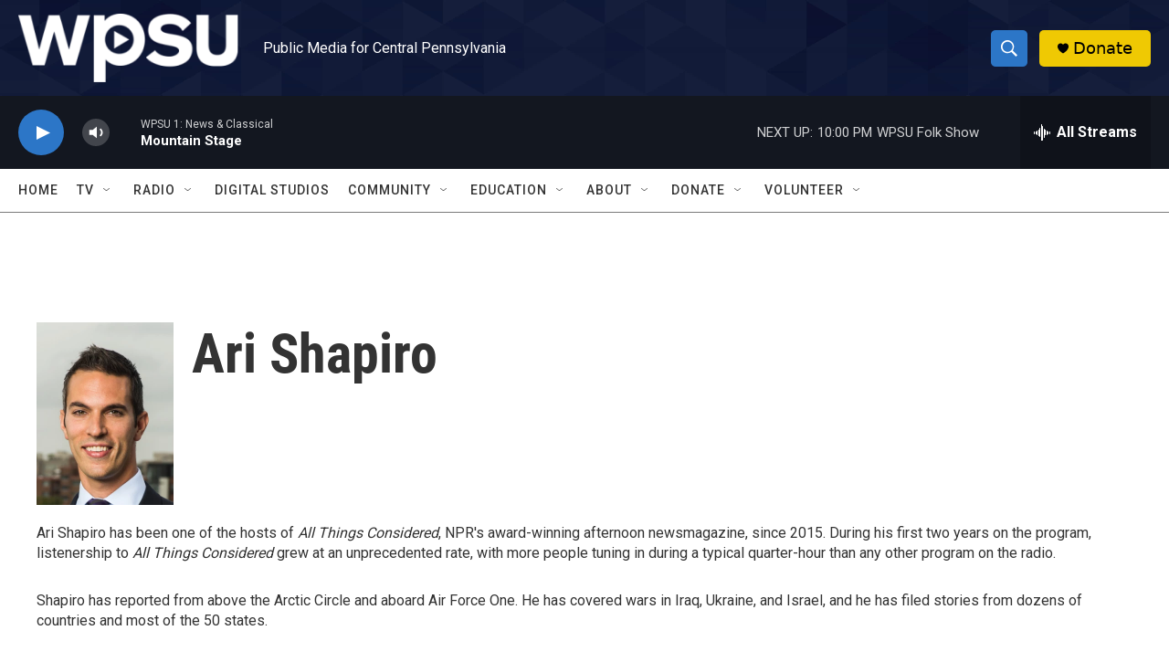

--- FILE ---
content_type: text/html;charset=UTF-8
request_url: https://radio.wpsu.org/people/ari-shapiro
body_size: 32624
content:
<!DOCTYPE html>
<html class="AuthorPage" lang="en">
    <head>
    <meta charset="UTF-8">

    

    <style data-cssvarsponyfill="true">
        :root { --siteBgColorInverse: #121212; --primaryTextColorInverse: #ffffff; --secondaryTextColorInverse: #cccccc; --tertiaryTextColorInverse: #cccccc; --headerBgColorInverse: #000000; --headerBorderColorInverse: #858585; --headerTextColorInverse: #ffffff; --headerTextColorHoverInverse: #ffffff; --secC1_Inverse: #a2a2a2; --secC4_Inverse: #282828; --headerNavBarBgColorInverse: #121212; --headerMenuBgColorInverse: #ffffff; --headerMenuTextColorInverse: #6b2b85; --headerMenuTextColorHoverInverse: #6b2b85; --liveBlogTextColorInverse: #ffffff; --applyButtonColorInverse: #4485D5; --applyButtonTextColorInverse: #4485D5; --siteBgColor: #ffffff; --primaryTextColor: #333333; --secondaryTextColor: #666666; --secC1: #767676; --secC4: #7b7b7b; --secC5: #ffffff; --siteBgColor: #ffffff; --siteInverseBgColor: #000000; --linkColor: #1a7fc3; --linkHoverColor: #125c8e; --headerBgColor: #ffffff; --headerBgColorInverse: #000000; --headerBorderColor: #e6e6e6; --headerBorderColorInverse: #858585; --tertiaryTextColor: #1c1c1c; --headerTextColor: #ffffff; --headerTextColorHover: #333333; --buttonTextColor: #ffffff; --headerNavBarBgColor: #ffffff; --headerNavBarTextColor: #333333; --headerMenuBgColor: #ffffff; --headerMenuTextColor: #000000; --headerMenuTextColorHover: #125c8e; --liveBlogTextColor: #282829; --applyButtonColor: #194173; --applyButtonTextColor: #2c4273; --primaryColor1: #131720; --primaryColor2: #2c76c7; --breakingColor: #ff6f00; --secC2: #cccccc; --secC3: #e6e6e6; --secC5: #ffffff; --linkColor: #1a7fc3; --linkHoverColor: #125c8e; --donateBGColor: #efc903; --headerIconColor: #000000; --hatButtonBgColor: #ffffff; --hatButtonBgHoverColor: #411c58; --hatButtonBorderColor: #411c58; --hatButtonBorderHoverColor: #ffffff; --hatButtoniconColor: #d62021; --hatButtonTextColor: #411c58; --hatButtonTextHoverColor: #ffffff; --footerTextColor: #ffffff; --footerTextBgColor: #ffffff; --footerPartnersBgColor: #000000; --listBorderColor: #030202; --gridBorderColor: #e6e6e6; --tagButtonBorderColor: #1a7fc3; --tagButtonTextColor: #1a7fc3; --breakingTextColor: #ffffff; --sectionTextColor: #ffffff; --contentWidth: 1240px; --primaryHeadlineFont: sans-serif; --secHlFont: sans-serif; --bodyFont: sans-serif; --colorWhite: #ffffff; --colorBlack: #000000;} .fonts-loaded { --primaryHeadlineFont: "Roboto Condensed"; --secHlFont: "Roboto Condensed"; --bodyFont: "Roboto"; --liveBlogBodyFont: "Roboto";}
    </style>

    
    <meta property="og:title" content="Ari Shapiro">

    <meta property="og:url" content="https://radio.wpsu.org/people/ari-shapiro">

    <meta property="og:image" content="https://npr.brightspotcdn.com/dims4/default/31e6914/2147483647/strip/true/crop/677x355+0+76/resize/1200x630!/quality/90/?url=https%3A%2F%2Fnpr.brightspotcdn.com%2Fdims3%2Fdefault%2Fstrip%2Ffalse%2Fcrop%2F677x508%200%205%2Fresize%2F677x508%21%2F%3Furl%3Dhttp%3A%2F%2Fnpr-brightspot.s3.amazonaws.com%2F93%2F17%2Fd2ddf39e4a3fb59d6e39ee7bdf11%2Fscreenshot-2025-09-29-095653.png">

    
    <meta property="og:image:url" content="https://npr.brightspotcdn.com/dims4/default/31e6914/2147483647/strip/true/crop/677x355+0+76/resize/1200x630!/quality/90/?url=https%3A%2F%2Fnpr.brightspotcdn.com%2Fdims3%2Fdefault%2Fstrip%2Ffalse%2Fcrop%2F677x508%200%205%2Fresize%2F677x508%21%2F%3Furl%3Dhttp%3A%2F%2Fnpr-brightspot.s3.amazonaws.com%2F93%2F17%2Fd2ddf39e4a3fb59d6e39ee7bdf11%2Fscreenshot-2025-09-29-095653.png">
    
    <meta property="og:image:width" content="1200">
    <meta property="og:image:height" content="630">
    <meta property="og:image:type" content="image/png">
    

    <meta property="og:description" content="Ari Shapiro has been one of the hosts of All Things Considered, NPR&#x27;s award-winning afternoon newsmagazine, since 2015. During his first two years on the program, listenership to All Things Considered grew at an unprecedented rate, with more people tuning in during a typical quarter-hour than any other program on the radio.">

    <meta property="og:site_name" content="WPSU">



    
    <meta name="twitter:card" content="summary_large_image"/>
    
    
    
    
    <meta name="twitter:description" content="Ari Shapiro has been one of the hosts of All Things Considered, NPR&#x27;s award-winning afternoon newsmagazine, since 2015. During his first two years on the program, listenership to All Things Considered grew at an unprecedented rate, with more people tuning in during a typical quarter-hour than any other program on the radio."/>
    
    
    <meta name="twitter:image" content="https://npr.brightspotcdn.com/dims4/default/6fe824f/2147483647/strip/true/crop/677x381+0+64/resize/1200x675!/quality/90/?url=https%3A%2F%2Fnpr.brightspotcdn.com%2Fdims3%2Fdefault%2Fstrip%2Ffalse%2Fcrop%2F677x508%200%205%2Fresize%2F677x508%21%2F%3Furl%3Dhttp%3A%2F%2Fnpr-brightspot.s3.amazonaws.com%2F93%2F17%2Fd2ddf39e4a3fb59d6e39ee7bdf11%2Fscreenshot-2025-09-29-095653.png"/>

    
    
    
    
    <meta name="twitter:title" content="Ari Shapiro"/>
    

    <meta property="fb:app_id" content="153966177349">


<meta name="robots" content="max-image-preview:large">



    <link data-cssvarsponyfill="true" class="Webpack-css" rel="stylesheet" href="https://npr.brightspotcdn.com/resource/00000177-1bc0-debb-a57f-dfcf4a950000/styleguide/All.min.0db89f2a608a6b13cec2d9fc84f71c45.gz.css">

    

    <style>.FooterNavigation-items-item {
    display: inline-block
}</style>
<style>[class*='-articleBody'] > ul,
[class*='-articleBody'] > ul ul {
    list-style-type: disc;
}</style>


    <meta name="viewport" content="width=device-width, initial-scale=1, viewport-fit=cover"><title>Ari Shapiro | WPSU</title><meta name="description" content="Ari Shapiro has been one of the hosts of All Things Considered, NPR&#x27;s award-winning afternoon newsmagazine, since 2015. During his first two years on the program, listenership to All Things Considered grew at an unprecedented rate, with more people tuning in during a typical quarter-hour than any other program on the radio."><link rel="canonical" href="https://radio.wpsu.org/people/ari-shapiro"><meta name="brightspot.contentId" content="0000017a-48d6-d3d8-a17e-6cf66fa50066"><link rel="apple-touch-icon"sizes="180x180"href="/apple-touch-icon.png"><link rel="icon"type="image/png"href="/favicon-32x32.png"><link rel="icon"type="image/png"href="/favicon-16x16.png">
    
    
    <meta name="brightspot-dataLayer" content="{
  &quot;author&quot; : &quot;Ari Shapiro&quot;,
  &quot;bspStoryId&quot; : null,
  &quot;category&quot; : null,
  &quot;inlineAudio&quot; : 0,
  &quot;keywords&quot; : null,
  &quot;nprCmsSite&quot; : false,
  &quot;nprStoryId&quot; : null,
  &quot;pageType&quot; : &quot;person&quot;,
  &quot;program&quot; : null,
  &quot;publishedDate&quot; : null,
  &quot;siteName&quot; : null,
  &quot;station&quot; : null,
  &quot;stationOrgId&quot; : null,
  &quot;storyOrgId&quot; : null,
  &quot;storyTheme&quot; : null,
  &quot;storyTitle&quot; : null,
  &quot;timezone&quot; : null,
  &quot;wordCount&quot; : 0,
  &quot;series&quot; : null
}">
    <script id="brightspot-dataLayer">
        (function () {
            var dataValue = document.head.querySelector('meta[name="brightspot-dataLayer"]').content;
            if (dataValue) {
                window.brightspotDataLayer = JSON.parse(dataValue);
            }
        })();
    </script>

    

    

    
    <script src="https://npr.brightspotcdn.com/resource/00000177-1bc0-debb-a57f-dfcf4a950000/styleguide/All.min.fd8f7fccc526453c829dde80fc7c2ef5.gz.js" async></script>
    

    <meta name="gtm-dataLayer" content="{
  &quot;gtmAuthor&quot; : &quot;Ari Shapiro&quot;,
  &quot;gtmBspStoryId&quot; : null,
  &quot;gtmCategory&quot; : null,
  &quot;gtmInlineAudio&quot; : 0,
  &quot;gtmKeywords&quot; : null,
  &quot;gtmNprCmsSite&quot; : null,
  &quot;gtmNprStoryId&quot; : null,
  &quot;gtmPageType&quot; : &quot;person&quot;,
  &quot;gtmProgram&quot; : null,
  &quot;gtmPublishedDate&quot; : null,
  &quot;gtmSiteName&quot; : null,
  &quot;gtmStation&quot; : null,
  &quot;gtmStationOrgId&quot; : null,
  &quot;gtmStoryOrgId&quot; : null,
  &quot;gtmStoryTheme&quot; : null,
  &quot;gtmStoryTitle&quot; : null,
  &quot;gtmTimezone&quot; : null,
  &quot;gtmWordCount&quot; : 0,
  &quot;gtmSeries&quot; : null
}"><script>

    (function () {
        var dataValue = document.head.querySelector('meta[name="gtm-dataLayer"]').content;
        if (dataValue) {
            window.dataLayer = window.dataLayer || [];
            dataValue = JSON.parse(dataValue);
            dataValue['event'] = 'gtmFirstView';
            window.dataLayer.push(dataValue);
        }
    })();

    (function(w,d,s,l,i){w[l]=w[l]||[];w[l].push({'gtm.start':
            new Date().getTime(),event:'gtm.js'});var f=d.getElementsByTagName(s)[0],
        j=d.createElement(s),dl=l!='dataLayer'?'&l='+l:'';j.async=true;j.src=
        'https://www.googletagmanager.com/gtm.js?id='+i+dl;f.parentNode.insertBefore(j,f);
})(window,document,'script','dataLayer','GTM-N39QFDR');</script><script>

  window.fbAsyncInit = function() {
      FB.init({
          
              appId : '153966177349',
          
          xfbml : true,
          version : 'v2.9'
      });
  };

  (function(d, s, id){
     var js, fjs = d.getElementsByTagName(s)[0];
     if (d.getElementById(id)) {return;}
     js = d.createElement(s); js.id = id;
     js.src = "//connect.facebook.net/en_US/sdk.js";
     fjs.parentNode.insertBefore(js, fjs);
   }(document, 'script', 'facebook-jssdk'));
</script>
<script async="async" src="https://securepubads.g.doubleclick.net/tag/js/gpt.js"></script>
<script type="text/javascript">
    // Google tag setup
    var googletag = googletag || {};
    googletag.cmd = googletag.cmd || [];

    googletag.cmd.push(function () {
        // @see https://developers.google.com/publisher-tag/reference#googletag.PubAdsService_enableLazyLoad
        googletag.pubads().enableLazyLoad({
            fetchMarginPercent: 100, // fetch and render ads within this % of viewport
            renderMarginPercent: 100,
            mobileScaling: 1  // Same on mobile.
        });

        googletag.pubads().enableSingleRequest()
        googletag.pubads().enableAsyncRendering()
        googletag.pubads().collapseEmptyDivs()
        googletag.pubads().disableInitialLoad()
        googletag.enableServices()
    })
</script>
<script>window.addEventListener('DOMContentLoaded', (event) => {
    window.nulldurationobserver = new MutationObserver(function (mutations) {
        document.querySelectorAll('.StreamPill-duration').forEach(pill => { 
      if (pill.innerText == "LISTENNULL") {
         pill.innerText = "LISTEN"
      } 
    });
      });

      window.nulldurationobserver.observe(document.body, {
        childList: true,
        subtree: true
      });
});
</script>


    <script>
        var head = document.getElementsByTagName('head')
        head = head[0]
        var link = document.createElement('link');
        link.setAttribute('href', 'https://fonts.googleapis.com/css?family=Roboto Condensed|Roboto|Roboto:400,500,700&display=swap');
        var relList = link.relList;

        if (relList && relList.supports('preload')) {
            link.setAttribute('as', 'style');
            link.setAttribute('rel', 'preload');
            link.setAttribute('onload', 'this.rel="stylesheet"');
            link.setAttribute('crossorigin', 'anonymous');
        } else {
            link.setAttribute('rel', 'stylesheet');
        }

        head.appendChild(link);
    </script>
</head>


    <body class="Page-body" data-content-width="1240px">
    <noscript>
    <iframe src="https://www.googletagmanager.com/ns.html?id=GTM-N39QFDR" height="0" width="0" style="display:none;visibility:hidden"></iframe>
</noscript>
        

    <!-- Putting icons here, so we don't have to include in a bunch of -body hbs's -->
<svg xmlns="http://www.w3.org/2000/svg" style="display:none" id="iconsMap1" class="iconsMap">
    <symbol id="play-icon" viewBox="0 0 115 115">
        <polygon points="0,0 115,57.5 0,115" fill="currentColor" />
    </symbol>
    <symbol id="grid" viewBox="0 0 32 32">
            <g>
                <path d="M6.4,5.7 C6.4,6.166669 6.166669,6.4 5.7,6.4 L0.7,6.4 C0.233331,6.4 0,6.166669 0,5.7 L0,0.7 C0,0.233331 0.233331,0 0.7,0 L5.7,0 C6.166669,0 6.4,0.233331 6.4,0.7 L6.4,5.7 Z M19.2,5.7 C19.2,6.166669 18.966669,6.4 18.5,6.4 L13.5,6.4 C13.033331,6.4 12.8,6.166669 12.8,5.7 L12.8,0.7 C12.8,0.233331 13.033331,0 13.5,0 L18.5,0 C18.966669,0 19.2,0.233331 19.2,0.7 L19.2,5.7 Z M32,5.7 C32,6.166669 31.766669,6.4 31.3,6.4 L26.3,6.4 C25.833331,6.4 25.6,6.166669 25.6,5.7 L25.6,0.7 C25.6,0.233331 25.833331,0 26.3,0 L31.3,0 C31.766669,0 32,0.233331 32,0.7 L32,5.7 Z M6.4,18.5 C6.4,18.966669 6.166669,19.2 5.7,19.2 L0.7,19.2 C0.233331,19.2 0,18.966669 0,18.5 L0,13.5 C0,13.033331 0.233331,12.8 0.7,12.8 L5.7,12.8 C6.166669,12.8 6.4,13.033331 6.4,13.5 L6.4,18.5 Z M19.2,18.5 C19.2,18.966669 18.966669,19.2 18.5,19.2 L13.5,19.2 C13.033331,19.2 12.8,18.966669 12.8,18.5 L12.8,13.5 C12.8,13.033331 13.033331,12.8 13.5,12.8 L18.5,12.8 C18.966669,12.8 19.2,13.033331 19.2,13.5 L19.2,18.5 Z M32,18.5 C32,18.966669 31.766669,19.2 31.3,19.2 L26.3,19.2 C25.833331,19.2 25.6,18.966669 25.6,18.5 L25.6,13.5 C25.6,13.033331 25.833331,12.8 26.3,12.8 L31.3,12.8 C31.766669,12.8 32,13.033331 32,13.5 L32,18.5 Z M6.4,31.3 C6.4,31.766669 6.166669,32 5.7,32 L0.7,32 C0.233331,32 0,31.766669 0,31.3 L0,26.3 C0,25.833331 0.233331,25.6 0.7,25.6 L5.7,25.6 C6.166669,25.6 6.4,25.833331 6.4,26.3 L6.4,31.3 Z M19.2,31.3 C19.2,31.766669 18.966669,32 18.5,32 L13.5,32 C13.033331,32 12.8,31.766669 12.8,31.3 L12.8,26.3 C12.8,25.833331 13.033331,25.6 13.5,25.6 L18.5,25.6 C18.966669,25.6 19.2,25.833331 19.2,26.3 L19.2,31.3 Z M32,31.3 C32,31.766669 31.766669,32 31.3,32 L26.3,32 C25.833331,32 25.6,31.766669 25.6,31.3 L25.6,26.3 C25.6,25.833331 25.833331,25.6 26.3,25.6 L31.3,25.6 C31.766669,25.6 32,25.833331 32,26.3 L32,31.3 Z" id=""></path>
            </g>
    </symbol>
    <symbol id="radio-stream" width="18" height="19" viewBox="0 0 18 19">
        <g fill="currentColor" fill-rule="nonzero">
            <path d="M.5 8c-.276 0-.5.253-.5.565v1.87c0 .312.224.565.5.565s.5-.253.5-.565v-1.87C1 8.253.776 8 .5 8zM2.5 8c-.276 0-.5.253-.5.565v1.87c0 .312.224.565.5.565s.5-.253.5-.565v-1.87C3 8.253 2.776 8 2.5 8zM3.5 7c-.276 0-.5.276-.5.617v3.766c0 .34.224.617.5.617s.5-.276.5-.617V7.617C4 7.277 3.776 7 3.5 7zM5.5 6c-.276 0-.5.275-.5.613v5.774c0 .338.224.613.5.613s.5-.275.5-.613V6.613C6 6.275 5.776 6 5.5 6zM6.5 4c-.276 0-.5.26-.5.58v8.84c0 .32.224.58.5.58s.5-.26.5-.58V4.58C7 4.26 6.776 4 6.5 4zM8.5 0c-.276 0-.5.273-.5.61v17.78c0 .337.224.61.5.61s.5-.273.5-.61V.61C9 .273 8.776 0 8.5 0zM9.5 2c-.276 0-.5.274-.5.612v14.776c0 .338.224.612.5.612s.5-.274.5-.612V2.612C10 2.274 9.776 2 9.5 2zM11.5 5c-.276 0-.5.276-.5.616v8.768c0 .34.224.616.5.616s.5-.276.5-.616V5.616c0-.34-.224-.616-.5-.616zM12.5 6c-.276 0-.5.262-.5.584v4.832c0 .322.224.584.5.584s.5-.262.5-.584V6.584c0-.322-.224-.584-.5-.584zM14.5 7c-.276 0-.5.29-.5.647v3.706c0 .357.224.647.5.647s.5-.29.5-.647V7.647C15 7.29 14.776 7 14.5 7zM15.5 8c-.276 0-.5.253-.5.565v1.87c0 .312.224.565.5.565s.5-.253.5-.565v-1.87c0-.312-.224-.565-.5-.565zM17.5 8c-.276 0-.5.253-.5.565v1.87c0 .312.224.565.5.565s.5-.253.5-.565v-1.87c0-.312-.224-.565-.5-.565z"/>
        </g>
    </symbol>
    <symbol id="icon-magnify" viewBox="0 0 31 31">
        <g>
            <path fill-rule="evenodd" d="M22.604 18.89l-.323.566 8.719 8.8L28.255 31l-8.719-8.8-.565.404c-2.152 1.346-4.386 2.018-6.7 2.018-3.39 0-6.284-1.21-8.679-3.632C1.197 18.568 0 15.66 0 12.27c0-3.39 1.197-6.283 3.592-8.678C5.987 1.197 8.88 0 12.271 0c3.39 0 6.283 1.197 8.678 3.592 2.395 2.395 3.593 5.288 3.593 8.679 0 2.368-.646 4.574-1.938 6.62zM19.162 5.77C17.322 3.925 15.089 3 12.46 3c-2.628 0-4.862.924-6.702 2.77C3.92 7.619 3 9.862 3 12.5c0 2.639.92 4.882 2.76 6.73C7.598 21.075 9.832 22 12.46 22c2.629 0 4.862-.924 6.702-2.77C21.054 17.33 22 15.085 22 12.5c0-2.586-.946-4.83-2.838-6.73z"/>
        </g>
    </symbol>
    <symbol id="burger-menu" viewBox="0 0 14 10">
        <g>
            <path fill-rule="evenodd" d="M0 5.5v-1h14v1H0zM0 1V0h14v1H0zm0 9V9h14v1H0z"></path>
        </g>
    </symbol>
    <symbol id="close-x" viewBox="0 0 14 14">
        <g>
            <path fill-rule="nonzero" d="M6.336 7L0 .664.664 0 7 6.336 13.336 0 14 .664 7.664 7 14 13.336l-.664.664L7 7.664.664 14 0 13.336 6.336 7z"></path>
        </g>
    </symbol>
    <symbol id="share-more-arrow" viewBox="0 0 512 512" style="enable-background:new 0 0 512 512;">
        <g>
            <g>
                <path d="M512,241.7L273.643,3.343v156.152c-71.41,3.744-138.015,33.337-188.958,84.28C30.075,298.384,0,370.991,0,448.222v60.436
                    l29.069-52.985c45.354-82.671,132.173-134.027,226.573-134.027c5.986,0,12.004,0.212,18.001,0.632v157.779L512,241.7z
                    M255.642,290.666c-84.543,0-163.661,36.792-217.939,98.885c26.634-114.177,129.256-199.483,251.429-199.483h15.489V78.131
                    l163.568,163.568L304.621,405.267V294.531l-13.585-1.683C279.347,291.401,267.439,290.666,255.642,290.666z"></path>
            </g>
        </g>
    </symbol>
    <symbol id="chevron" viewBox="0 0 100 100">
        <g>
            <path d="M22.4566257,37.2056786 L-21.4456527,71.9511488 C-22.9248661,72.9681457 -24.9073712,72.5311671 -25.8758148,70.9765924 L-26.9788683,69.2027424 C-27.9450684,67.6481676 -27.5292733,65.5646602 -26.0500598,64.5484493 L20.154796,28.2208967 C21.5532435,27.2597011 23.3600078,27.2597011 24.759951,28.2208967 L71.0500598,64.4659264 C72.5292733,65.4829232 72.9450684,67.5672166 71.9788683,69.1217913 L70.8750669,70.8956413 C69.9073712,72.4502161 67.9241183,72.8848368 66.4449048,71.8694118 L22.4566257,37.2056786 Z" id="Transparent-Chevron" transform="translate(22.500000, 50.000000) rotate(90.000000) translate(-22.500000, -50.000000) "></path>
        </g>
    </symbol>
</svg>

<svg xmlns="http://www.w3.org/2000/svg" style="display:none" id="iconsMap2" class="iconsMap">
    <symbol id="mono-icon-facebook" viewBox="0 0 10 19">
        <path fill-rule="evenodd" d="M2.707 18.25V10.2H0V7h2.707V4.469c0-1.336.375-2.373 1.125-3.112C4.582.62 5.578.25 6.82.25c1.008 0 1.828.047 2.461.14v2.848H7.594c-.633 0-1.067.14-1.301.422-.188.235-.281.61-.281 1.125V7H9l-.422 3.2H6.012v8.05H2.707z"></path>
    </symbol>
    <symbol id="mono-icon-instagram" viewBox="0 0 17 17">
        <g>
            <path fill-rule="evenodd" d="M8.281 4.207c.727 0 1.4.182 2.022.545a4.055 4.055 0 0 1 1.476 1.477c.364.62.545 1.294.545 2.021 0 .727-.181 1.4-.545 2.021a4.055 4.055 0 0 1-1.476 1.477 3.934 3.934 0 0 1-2.022.545c-.726 0-1.4-.182-2.021-.545a4.055 4.055 0 0 1-1.477-1.477 3.934 3.934 0 0 1-.545-2.021c0-.727.182-1.4.545-2.021A4.055 4.055 0 0 1 6.26 4.752a3.934 3.934 0 0 1 2.021-.545zm0 6.68a2.54 2.54 0 0 0 1.864-.774 2.54 2.54 0 0 0 .773-1.863 2.54 2.54 0 0 0-.773-1.863 2.54 2.54 0 0 0-1.864-.774 2.54 2.54 0 0 0-1.863.774 2.54 2.54 0 0 0-.773 1.863c0 .727.257 1.348.773 1.863a2.54 2.54 0 0 0 1.863.774zM13.45 4.03c-.023.258-.123.48-.299.668a.856.856 0 0 1-.65.281.913.913 0 0 1-.668-.28.913.913 0 0 1-.281-.669c0-.258.094-.48.281-.668a.913.913 0 0 1 .668-.28c.258 0 .48.093.668.28.187.188.281.41.281.668zm2.672.95c.023.656.035 1.746.035 3.269 0 1.523-.017 2.62-.053 3.287-.035.668-.134 1.248-.298 1.74a4.098 4.098 0 0 1-.967 1.53 4.098 4.098 0 0 1-1.53.966c-.492.164-1.072.264-1.74.3-.668.034-1.763.052-3.287.052-1.523 0-2.619-.018-3.287-.053-.668-.035-1.248-.146-1.74-.334a3.747 3.747 0 0 1-1.53-.931 4.098 4.098 0 0 1-.966-1.53c-.164-.492-.264-1.072-.299-1.74C.424 10.87.406 9.773.406 8.25S.424 5.63.46 4.963c.035-.668.135-1.248.299-1.74.21-.586.533-1.096.967-1.53A4.098 4.098 0 0 1 3.254.727c.492-.164 1.072-.264 1.74-.3C5.662.394 6.758.376 8.281.376c1.524 0 2.62.018 3.287.053.668.035 1.248.135 1.74.299a4.098 4.098 0 0 1 2.496 2.496c.165.492.27 1.078.317 1.757zm-1.687 7.91c.14-.399.234-1.032.28-1.899.024-.515.036-1.242.036-2.18V7.689c0-.961-.012-1.688-.035-2.18-.047-.89-.14-1.524-.281-1.899a2.537 2.537 0 0 0-1.512-1.511c-.375-.14-1.008-.235-1.899-.282a51.292 51.292 0 0 0-2.18-.035H7.72c-.938 0-1.664.012-2.18.035-.867.047-1.5.141-1.898.282a2.537 2.537 0 0 0-1.512 1.511c-.14.375-.234 1.008-.281 1.899a51.292 51.292 0 0 0-.036 2.18v1.125c0 .937.012 1.664.036 2.18.047.866.14 1.5.28 1.898.306.726.81 1.23 1.513 1.511.398.141 1.03.235 1.898.282.516.023 1.242.035 2.18.035h1.125c.96 0 1.687-.012 2.18-.035.89-.047 1.523-.141 1.898-.282.726-.304 1.23-.808 1.512-1.511z"></path>
        </g>
    </symbol>
    <symbol id="mono-icon-email" viewBox="0 0 512 512">
        <g>
            <path d="M67,148.7c11,5.8,163.8,89.1,169.5,92.1c5.7,3,11.5,4.4,20.5,4.4c9,0,14.8-1.4,20.5-4.4c5.7-3,158.5-86.3,169.5-92.1
                c4.1-2.1,11-5.9,12.5-10.2c2.6-7.6-0.2-10.5-11.3-10.5H257H65.8c-11.1,0-13.9,3-11.3,10.5C56,142.9,62.9,146.6,67,148.7z"></path>
            <path d="M455.7,153.2c-8.2,4.2-81.8,56.6-130.5,88.1l82.2,92.5c2,2,2.9,4.4,1.8,5.6c-1.2,1.1-3.8,0.5-5.9-1.4l-98.6-83.2
                c-14.9,9.6-25.4,16.2-27.2,17.2c-7.7,3.9-13.1,4.4-20.5,4.4c-7.4,0-12.8-0.5-20.5-4.4c-1.9-1-12.3-7.6-27.2-17.2l-98.6,83.2
                c-2,2-4.7,2.6-5.9,1.4c-1.2-1.1-0.3-3.6,1.7-5.6l82.1-92.5c-48.7-31.5-123.1-83.9-131.3-88.1c-8.8-4.5-9.3,0.8-9.3,4.9
                c0,4.1,0,205,0,205c0,9.3,13.7,20.9,23.5,20.9H257h185.5c9.8,0,21.5-11.7,21.5-20.9c0,0,0-201,0-205
                C464,153.9,464.6,148.7,455.7,153.2z"></path>
        </g>
    </symbol>
    <symbol id="default-image" width="24" height="24" viewBox="0 0 24 24" fill="none" stroke="currentColor" stroke-width="2" stroke-linecap="round" stroke-linejoin="round" class="feather feather-image">
        <rect x="3" y="3" width="18" height="18" rx="2" ry="2"></rect>
        <circle cx="8.5" cy="8.5" r="1.5"></circle>
        <polyline points="21 15 16 10 5 21"></polyline>
    </symbol>
    <symbol id="icon-email" width="18px" viewBox="0 0 20 14">
        <g id="Symbols" stroke="none" stroke-width="1" fill="none" fill-rule="evenodd" stroke-linecap="round" stroke-linejoin="round">
            <g id="social-button-bar" transform="translate(-125.000000, -8.000000)" stroke="#000000">
                <g id="Group-2" transform="translate(120.000000, 0.000000)">
                    <g id="envelope" transform="translate(6.000000, 9.000000)">
                        <path d="M17.5909091,10.6363636 C17.5909091,11.3138182 17.0410909,11.8636364 16.3636364,11.8636364 L1.63636364,11.8636364 C0.958909091,11.8636364 0.409090909,11.3138182 0.409090909,10.6363636 L0.409090909,1.63636364 C0.409090909,0.958090909 0.958909091,0.409090909 1.63636364,0.409090909 L16.3636364,0.409090909 C17.0410909,0.409090909 17.5909091,0.958090909 17.5909091,1.63636364 L17.5909091,10.6363636 L17.5909091,10.6363636 Z" id="Stroke-406"></path>
                        <polyline id="Stroke-407" points="17.1818182 0.818181818 9 7.36363636 0.818181818 0.818181818"></polyline>
                    </g>
                </g>
            </g>
        </g>
    </symbol>
    <symbol id="mono-icon-print" viewBox="0 0 12 12">
        <g fill-rule="evenodd">
            <path fill-rule="nonzero" d="M9 10V7H3v3H1a1 1 0 0 1-1-1V4a1 1 0 0 1 1-1h10a1 1 0 0 1 1 1v3.132A2.868 2.868 0 0 1 9.132 10H9zm.5-4.5a1 1 0 1 0 0-2 1 1 0 0 0 0 2zM3 0h6v2H3z"></path>
            <path d="M4 8h4v4H4z"></path>
        </g>
    </symbol>
    <symbol id="mono-icon-copylink" viewBox="0 0 12 12">
        <g fill-rule="evenodd">
            <path d="M10.199 2.378c.222.205.4.548.465.897.062.332.016.614-.132.774L8.627 6.106c-.187.203-.512.232-.75-.014a.498.498 0 0 0-.706.028.499.499 0 0 0 .026.706 1.509 1.509 0 0 0 2.165-.04l1.903-2.06c.37-.398.506-.98.382-1.636-.105-.557-.392-1.097-.77-1.445L9.968.8C9.591.452 9.03.208 8.467.145 7.803.072 7.233.252 6.864.653L4.958 2.709a1.509 1.509 0 0 0 .126 2.161.5.5 0 1 0 .68-.734c-.264-.218-.26-.545-.071-.747L7.597 1.33c.147-.16.425-.228.76-.19.353.038.71.188.931.394l.91.843.001.001zM1.8 9.623c-.222-.205-.4-.549-.465-.897-.062-.332-.016-.614.132-.774l1.905-2.057c.187-.203.512-.232.75.014a.498.498 0 0 0 .706-.028.499.499 0 0 0-.026-.706 1.508 1.508 0 0 0-2.165.04L.734 7.275c-.37.399-.506.98-.382 1.637.105.557.392 1.097.77 1.445l.91.843c.376.35.937.594 1.5.656.664.073 1.234-.106 1.603-.507L7.04 9.291a1.508 1.508 0 0 0-.126-2.16.5.5 0 0 0-.68.734c.264.218.26.545.071.747l-1.904 2.057c-.147.16-.425.228-.76.191-.353-.038-.71-.188-.931-.394l-.91-.843z"></path>
            <path d="M8.208 3.614a.5.5 0 0 0-.707.028L3.764 7.677a.5.5 0 0 0 .734.68L8.235 4.32a.5.5 0 0 0-.027-.707"></path>
        </g>
    </symbol>
    <symbol id="mono-icon-linkedin" viewBox="0 0 16 17">
        <g fill-rule="evenodd">
            <path d="M3.734 16.125H.464V5.613h3.27zM2.117 4.172c-.515 0-.96-.188-1.336-.563A1.825 1.825 0 0 1 .22 2.273c0-.515.187-.96.562-1.335.375-.375.82-.563 1.336-.563.516 0 .961.188 1.336.563.375.375.563.82.563 1.335 0 .516-.188.961-.563 1.336-.375.375-.82.563-1.336.563zM15.969 16.125h-3.27v-5.133c0-.844-.07-1.453-.21-1.828-.259-.633-.762-.95-1.512-.95s-1.278.282-1.582.845c-.235.421-.352 1.043-.352 1.863v5.203H5.809V5.613h3.128v1.442h.036c.234-.469.609-.856 1.125-1.16.562-.375 1.218-.563 1.968-.563 1.524 0 2.59.48 3.2 1.441.468.774.703 1.97.703 3.586v5.766z"></path>
        </g>
    </symbol>
    <symbol id="mono-icon-pinterest" viewBox="0 0 512 512">
        <g>
            <path d="M256,32C132.3,32,32,132.3,32,256c0,91.7,55.2,170.5,134.1,205.2c-0.6-15.6-0.1-34.4,3.9-51.4
                c4.3-18.2,28.8-122.1,28.8-122.1s-7.2-14.3-7.2-35.4c0-33.2,19.2-58,43.2-58c20.4,0,30.2,15.3,30.2,33.6
                c0,20.5-13.1,51.1-19.8,79.5c-5.6,23.8,11.9,43.1,35.4,43.1c42.4,0,71-54.5,71-119.1c0-49.1-33.1-85.8-93.2-85.8
                c-67.9,0-110.3,50.7-110.3,107.3c0,19.5,5.8,33.3,14.8,43.9c4.1,4.9,4.7,6.9,3.2,12.5c-1.1,4.1-3.5,14-4.6,18
                c-1.5,5.7-6.1,7.7-11.2,5.6c-31.3-12.8-45.9-47-45.9-85.6c0-63.6,53.7-139.9,160.1-139.9c85.5,0,141.8,61.9,141.8,128.3
                c0,87.9-48.9,153.5-120.9,153.5c-24.2,0-46.9-13.1-54.7-27.9c0,0-13,51.6-15.8,61.6c-4.7,17.3-14,34.5-22.5,48
                c20.1,5.9,41.4,9.2,63.5,9.2c123.7,0,224-100.3,224-224C480,132.3,379.7,32,256,32z"></path>
        </g>
    </symbol>
    <symbol id="mono-icon-tumblr" viewBox="0 0 512 512">
        <g>
            <path d="M321.2,396.3c-11.8,0-22.4-2.8-31.5-8.3c-6.9-4.1-11.5-9.6-14-16.4c-2.6-6.9-3.6-22.3-3.6-46.4V224h96v-64h-96V48h-61.9
                c-2.7,21.5-7.5,44.7-14.5,58.6c-7,13.9-14,25.8-25.6,35.7c-11.6,9.9-25.6,17.9-41.9,23.3V224h48v140.4c0,19,2,33.5,5.9,43.5
                c4,10,11.1,19.5,21.4,28.4c10.3,8.9,22.8,15.7,37.3,20.5c14.6,4.8,31.4,7.2,50.4,7.2c16.7,0,30.3-1.7,44.7-5.1
                c14.4-3.4,30.5-9.3,48.2-17.6v-65.6C363.2,389.4,342.3,396.3,321.2,396.3z"></path>
        </g>
    </symbol>
    <symbol id="mono-icon-twitter" viewBox="0 0 1200 1227">
        <g>
            <path d="M714.163 519.284L1160.89 0H1055.03L667.137 450.887L357.328 0H0L468.492 681.821L0 1226.37H105.866L515.491
            750.218L842.672 1226.37H1200L714.137 519.284H714.163ZM569.165 687.828L521.697 619.934L144.011 79.6944H306.615L611.412
            515.685L658.88 583.579L1055.08 1150.3H892.476L569.165 687.854V687.828Z" fill="white"></path>
        </g>
    </symbol>
    <symbol id="mono-icon-youtube" viewBox="0 0 512 512">
        <g>
            <path fill-rule="evenodd" d="M508.6,148.8c0-45-33.1-81.2-74-81.2C379.2,65,322.7,64,265,64c-3,0-6,0-9,0s-6,0-9,0c-57.6,0-114.2,1-169.6,3.6
                c-40.8,0-73.9,36.4-73.9,81.4C1,184.6-0.1,220.2,0,255.8C-0.1,291.4,1,327,3.4,362.7c0,45,33.1,81.5,73.9,81.5
                c58.2,2.7,117.9,3.9,178.6,3.8c60.8,0.2,120.3-1,178.6-3.8c40.9,0,74-36.5,74-81.5c2.4-35.7,3.5-71.3,3.4-107
                C512.1,220.1,511,184.5,508.6,148.8z M207,353.9V157.4l145,98.2L207,353.9z"></path>
        </g>
    </symbol>
    <symbol id="mono-icon-flipboard" viewBox="0 0 500 500">
        <g>
            <path d="M0,0V500H500V0ZM400,200H300V300H200V400H100V100H400Z"></path>
        </g>
    </symbol>
    <symbol id="mono-icon-bluesky" viewBox="0 0 568 501">
        <g>
            <path d="M123.121 33.6637C188.241 82.5526 258.281 181.681 284 234.873C309.719 181.681 379.759 82.5526 444.879
            33.6637C491.866 -1.61183 568 -28.9064 568 57.9464C568 75.2916 558.055 203.659 552.222 224.501C531.947 296.954
            458.067 315.434 392.347 304.249C507.222 323.8 536.444 388.56 473.333 453.32C353.473 576.312 301.061 422.461
            287.631 383.039C285.169 375.812 284.017 372.431 284 375.306C283.983 372.431 282.831 375.812 280.369 383.039C266.939
            422.461 214.527 576.312 94.6667 453.32C31.5556 388.56 60.7778 323.8 175.653 304.249C109.933 315.434 36.0535
            296.954 15.7778 224.501C9.94525 203.659 0 75.2916 0 57.9464C0 -28.9064 76.1345 -1.61183 123.121 33.6637Z"
            fill="white">
            </path>
        </g>
    </symbol>
    <symbol id="mono-icon-threads" viewBox="0 0 192 192">
        <g>
            <path d="M141.537 88.9883C140.71 88.5919 139.87 88.2104 139.019 87.8451C137.537 60.5382 122.616 44.905 97.5619 44.745C97.4484 44.7443 97.3355 44.7443 97.222 44.7443C82.2364 44.7443 69.7731 51.1409 62.102 62.7807L75.881 72.2328C81.6116 63.5383 90.6052 61.6848 97.2286 61.6848C97.3051 61.6848 97.3819 61.6848 97.4576 61.6855C105.707 61.7381 111.932 64.1366 115.961 68.814C118.893 72.2193 120.854 76.925 121.825 82.8638C114.511 81.6207 106.601 81.2385 98.145 81.7233C74.3247 83.0954 59.0111 96.9879 60.0396 116.292C60.5615 126.084 65.4397 134.508 73.775 140.011C80.8224 144.663 89.899 146.938 99.3323 146.423C111.79 145.74 121.563 140.987 128.381 132.296C133.559 125.696 136.834 117.143 138.28 106.366C144.217 109.949 148.617 114.664 151.047 120.332C155.179 129.967 155.42 145.8 142.501 158.708C131.182 170.016 117.576 174.908 97.0135 175.059C74.2042 174.89 56.9538 167.575 45.7381 153.317C35.2355 139.966 29.8077 120.682 29.6052 96C29.8077 71.3178 35.2355 52.0336 45.7381 38.6827C56.9538 24.4249 74.2039 17.11 97.0132 16.9405C119.988 17.1113 137.539 24.4614 149.184 38.788C154.894 45.8136 159.199 54.6488 162.037 64.9503L178.184 60.6422C174.744 47.9622 169.331 37.0357 161.965 27.974C147.036 9.60668 125.202 0.195148 97.0695 0H96.9569C68.8816 0.19447 47.2921 9.6418 32.7883 28.0793C19.8819 44.4864 13.2244 67.3157 13.0007 95.9325L13 96L13.0007 96.0675C13.2244 124.684 19.8819 147.514 32.7883 163.921C47.2921 182.358 68.8816 191.806 96.9569 192H97.0695C122.03 191.827 139.624 185.292 154.118 170.811C173.081 151.866 172.51 128.119 166.26 113.541C161.776 103.087 153.227 94.5962 141.537 88.9883ZM98.4405 129.507C88.0005 130.095 77.1544 125.409 76.6196 115.372C76.2232 107.93 81.9158 99.626 99.0812 98.6368C101.047 98.5234 102.976 98.468 104.871 98.468C111.106 98.468 116.939 99.0737 122.242 100.233C120.264 124.935 108.662 128.946 98.4405 129.507Z" fill="white"></path>
        </g>
    </symbol>
 </svg>

<svg xmlns="http://www.w3.org/2000/svg" style="display:none" id="iconsMap3" class="iconsMap">
    <symbol id="volume-mute" x="0px" y="0px" viewBox="0 0 24 24" style="enable-background:new 0 0 24 24;">
        <polygon fill="currentColor" points="11,5 6,9 2,9 2,15 6,15 11,19 "/>
        <line style="fill:none;stroke:currentColor;stroke-width:2;stroke-linecap:round;stroke-linejoin:round;" x1="23" y1="9" x2="17" y2="15"/>
        <line style="fill:none;stroke:currentColor;stroke-width:2;stroke-linecap:round;stroke-linejoin:round;" x1="17" y1="9" x2="23" y2="15"/>
    </symbol>
    <symbol id="volume-low" x="0px" y="0px" viewBox="0 0 24 24" style="enable-background:new 0 0 24 24;" xml:space="preserve">
        <polygon fill="currentColor" points="11,5 6,9 2,9 2,15 6,15 11,19 "/>
    </symbol>
    <symbol id="volume-mid" x="0px" y="0px" viewBox="0 0 24 24" style="enable-background:new 0 0 24 24;">
        <polygon fill="currentColor" points="11,5 6,9 2,9 2,15 6,15 11,19 "/>
        <path style="fill:none;stroke:currentColor;stroke-width:2;stroke-linecap:round;stroke-linejoin:round;" d="M15.5,8.5c2,2,2,5.1,0,7.1"/>
    </symbol>
    <symbol id="volume-high" x="0px" y="0px" viewBox="0 0 24 24" style="enable-background:new 0 0 24 24;">
        <polygon fill="currentColor" points="11,5 6,9 2,9 2,15 6,15 11,19 "/>
        <path style="fill:none;stroke:currentColor;stroke-width:2;stroke-linecap:round;stroke-linejoin:round;" d="M19.1,4.9c3.9,3.9,3.9,10.2,0,14.1 M15.5,8.5c2,2,2,5.1,0,7.1"/>
    </symbol>
    <symbol id="pause-icon" viewBox="0 0 12 16">
        <rect x="0" y="0" width="4" height="16" fill="currentColor"></rect>
        <rect x="8" y="0" width="4" height="16" fill="currentColor"></rect>
    </symbol>
    <symbol id="heart" viewBox="0 0 24 24">
        <g>
            <path d="M12 4.435c-1.989-5.399-12-4.597-12 3.568 0 4.068 3.06 9.481 12 14.997 8.94-5.516 12-10.929 12-14.997 0-8.118-10-8.999-12-3.568z"/>
        </g>
    </symbol>
    <symbol id="icon-location" width="24" height="24" viewBox="0 0 24 24" fill="currentColor" stroke="currentColor" stroke-width="2" stroke-linecap="round" stroke-linejoin="round" class="feather feather-map-pin">
        <path d="M21 10c0 7-9 13-9 13s-9-6-9-13a9 9 0 0 1 18 0z" fill="currentColor" fill-opacity="1"></path>
        <circle cx="12" cy="10" r="5" fill="#ffffff"></circle>
    </symbol>
    <symbol id="icon-ticket" width="23px" height="15px" viewBox="0 0 23 15">
        <g stroke="none" stroke-width="1" fill="none" fill-rule="evenodd">
            <g transform="translate(-625.000000, -1024.000000)">
                <g transform="translate(625.000000, 1024.000000)">
                    <path d="M0,12.057377 L0,3.94262296 C0.322189879,4.12588308 0.696256938,4.23076923 1.0952381,4.23076923 C2.30500469,4.23076923 3.28571429,3.26645946 3.28571429,2.07692308 C3.28571429,1.68461385 3.17904435,1.31680209 2.99266757,1 L20.0073324,1 C19.8209556,1.31680209 19.7142857,1.68461385 19.7142857,2.07692308 C19.7142857,3.26645946 20.6949953,4.23076923 21.9047619,4.23076923 C22.3037431,4.23076923 22.6778101,4.12588308 23,3.94262296 L23,12.057377 C22.6778101,11.8741169 22.3037431,11.7692308 21.9047619,11.7692308 C20.6949953,11.7692308 19.7142857,12.7335405 19.7142857,13.9230769 C19.7142857,14.3153862 19.8209556,14.6831979 20.0073324,15 L2.99266757,15 C3.17904435,14.6831979 3.28571429,14.3153862 3.28571429,13.9230769 C3.28571429,12.7335405 2.30500469,11.7692308 1.0952381,11.7692308 C0.696256938,11.7692308 0.322189879,11.8741169 -2.13162821e-14,12.057377 Z" fill="currentColor"></path>
                    <path d="M14.5,0.533333333 L14.5,15.4666667" stroke="#FFFFFF" stroke-linecap="square" stroke-dasharray="2"></path>
                </g>
            </g>
        </g>
    </symbol>
    <symbol id="icon-refresh" width="24" height="24" viewBox="0 0 24 24" fill="none" stroke="currentColor" stroke-width="2" stroke-linecap="round" stroke-linejoin="round" class="feather feather-refresh-cw">
        <polyline points="23 4 23 10 17 10"></polyline>
        <polyline points="1 20 1 14 7 14"></polyline>
        <path d="M3.51 9a9 9 0 0 1 14.85-3.36L23 10M1 14l4.64 4.36A9 9 0 0 0 20.49 15"></path>
    </symbol>

    <symbol>
    <g id="mono-icon-link-post" stroke="none" stroke-width="1" fill="none" fill-rule="evenodd">
        <g transform="translate(-313.000000, -10148.000000)" fill="#000000" fill-rule="nonzero">
            <g transform="translate(306.000000, 10142.000000)">
                <path d="M14.0614027,11.2506973 L14.3070318,11.2618997 C15.6181751,11.3582102 16.8219637,12.0327684 17.6059678,13.1077805 C17.8500396,13.4424472 17.7765978,13.9116075 17.441931,14.1556793 C17.1072643,14.3997511 16.638104,14.3263093 16.3940322,13.9916425 C15.8684436,13.270965 15.0667922,12.8217495 14.1971448,12.7578692 C13.3952042,12.6989624 12.605753,12.9728728 12.0021966,13.5148801 L11.8552806,13.6559298 L9.60365896,15.9651545 C8.45118119,17.1890154 8.4677248,19.1416686 9.64054436,20.3445766 C10.7566428,21.4893084 12.5263723,21.5504727 13.7041492,20.5254372 L13.8481981,20.3916503 L15.1367586,19.070032 C15.4259192,18.7734531 15.9007548,18.7674393 16.1973338,19.0565998 C16.466951,19.3194731 16.4964317,19.7357968 16.282313,20.0321436 L16.2107659,20.117175 L14.9130245,21.4480474 C13.1386707,23.205741 10.3106091,23.1805355 8.5665371,21.3917196 C6.88861294,19.6707486 6.81173139,16.9294487 8.36035888,15.1065701 L8.5206409,14.9274155 L10.7811785,12.6088842 C11.6500838,11.7173642 12.8355419,11.2288664 14.0614027,11.2506973 Z M22.4334629,7.60828039 C24.1113871,9.32925141 24.1882686,12.0705513 22.6396411,13.8934299 L22.4793591,14.0725845 L20.2188215,16.3911158 C19.2919892,17.3420705 18.0049901,17.8344754 16.6929682,17.7381003 C15.3818249,17.6417898 14.1780363,16.9672316 13.3940322,15.8922195 C13.1499604,15.5575528 13.2234022,15.0883925 13.558069,14.8443207 C13.8927357,14.6002489 14.361896,14.6736907 14.6059678,15.0083575 C15.1315564,15.729035 15.9332078,16.1782505 16.8028552,16.2421308 C17.6047958,16.3010376 18.394247,16.0271272 18.9978034,15.4851199 L19.1447194,15.3440702 L21.396341,13.0348455 C22.5488188,11.8109846 22.5322752,9.85833141 21.3594556,8.65542337 C20.2433572,7.51069163 18.4736277,7.44952726 17.2944986,8.47594561 L17.1502735,8.60991269 L15.8541776,9.93153101 C15.5641538,10.2272658 15.0893026,10.2318956 14.7935678,9.94187181 C14.524718,9.67821384 14.4964508,9.26180596 14.7114324,8.96608447 L14.783227,8.88126205 L16.0869755,7.55195256 C17.8613293,5.79425896 20.6893909,5.81946452 22.4334629,7.60828039 Z" id="Icon-Link"></path>
            </g>
        </g>
    </g>
    </symbol>
    <symbol id="icon-passport-badge" viewBox="0 0 80 80">
        <g fill="none" fill-rule="evenodd">
            <path fill="#5680FF" d="M0 0L80 0 0 80z" transform="translate(-464.000000, -281.000000) translate(100.000000, 180.000000) translate(364.000000, 101.000000)"/>
            <g fill="#FFF" fill-rule="nonzero">
                <path d="M17.067 31.676l-3.488-11.143-11.144-3.488 11.144-3.488 3.488-11.144 3.488 11.166 11.143 3.488-11.143 3.466-3.488 11.143zm4.935-19.567l1.207.373 2.896-4.475-4.497 2.895.394 1.207zm-9.871 0l.373-1.207-4.497-2.895 2.895 4.475 1.229-.373zm9.871 9.893l-.373 1.207 4.497 2.896-2.895-4.497-1.229.394zm-9.871 0l-1.207-.373-2.895 4.497 4.475-2.895-.373-1.229zm22.002-4.935c0 9.41-7.634 17.066-17.066 17.066C7.656 34.133 0 26.5 0 17.067 0 7.634 7.634 0 17.067 0c9.41 0 17.066 7.634 17.066 17.067zm-2.435 0c0-8.073-6.559-14.632-14.631-14.632-8.073 0-14.632 6.559-14.632 14.632 0 8.072 6.559 14.631 14.632 14.631 8.072-.022 14.631-6.58 14.631-14.631z" transform="translate(-464.000000, -281.000000) translate(100.000000, 180.000000) translate(364.000000, 101.000000) translate(6.400000, 6.400000)"/>
            </g>
        </g>
    </symbol>
    <symbol id="icon-passport-badge-circle" viewBox="0 0 45 45">
        <g fill="none" fill-rule="evenodd">
            <circle cx="23.5" cy="23" r="20.5" fill="#5680FF"/>
            <g fill="#FFF" fill-rule="nonzero">
                <path d="M17.067 31.676l-3.488-11.143-11.144-3.488 11.144-3.488 3.488-11.144 3.488 11.166 11.143 3.488-11.143 3.466-3.488 11.143zm4.935-19.567l1.207.373 2.896-4.475-4.497 2.895.394 1.207zm-9.871 0l.373-1.207-4.497-2.895 2.895 4.475 1.229-.373zm9.871 9.893l-.373 1.207 4.497 2.896-2.895-4.497-1.229.394zm-9.871 0l-1.207-.373-2.895 4.497 4.475-2.895-.373-1.229zm22.002-4.935c0 9.41-7.634 17.066-17.066 17.066C7.656 34.133 0 26.5 0 17.067 0 7.634 7.634 0 17.067 0c9.41 0 17.066 7.634 17.066 17.067zm-2.435 0c0-8.073-6.559-14.632-14.631-14.632-8.073 0-14.632 6.559-14.632 14.632 0 8.072 6.559 14.631 14.632 14.631 8.072-.022 14.631-6.58 14.631-14.631z" transform="translate(-464.000000, -281.000000) translate(100.000000, 180.000000) translate(364.000000, 101.000000) translate(6.400000, 6.400000)"/>
            </g>
        </g>
    </symbol>
    <symbol id="icon-pbs-charlotte-passport-navy" viewBox="0 0 401 42">
        <g fill="none" fill-rule="evenodd">
            <g transform="translate(-91.000000, -1361.000000) translate(89.000000, 1275.000000) translate(2.828125, 86.600000) translate(217.623043, -0.000000)">
                <circle cx="20.435" cy="20.435" r="20.435" fill="#5680FF"/>
                <path fill="#FFF" fill-rule="nonzero" d="M20.435 36.115l-3.743-11.96-11.96-3.743 11.96-3.744 3.743-11.96 3.744 11.984 11.96 3.743-11.96 3.72-3.744 11.96zm5.297-21l1.295.4 3.108-4.803-4.826 3.108.423 1.295zm-10.594 0l.4-1.295-4.826-3.108 3.108 4.803 1.318-.4zm10.594 10.617l-.4 1.295 4.826 3.108-3.107-4.826-1.319.423zm-10.594 0l-1.295-.4-3.107 4.826 4.802-3.107-.4-1.319zm23.614-5.297c0 10.1-8.193 18.317-18.317 18.317-10.1 0-18.316-8.193-18.316-18.317 0-10.123 8.193-18.316 18.316-18.316 10.1 0 18.317 8.193 18.317 18.316zm-2.614 0c0-8.664-7.039-15.703-15.703-15.703S4.732 11.772 4.732 20.435c0 8.664 7.04 15.703 15.703 15.703 8.664-.023 15.703-7.063 15.703-15.703z"/>
            </g>
            <path fill="currentColor" fill-rule="nonzero" d="M4.898 31.675v-8.216h2.1c2.866 0 5.075-.658 6.628-1.975 1.554-1.316 2.33-3.217 2.33-5.703 0-2.39-.729-4.19-2.187-5.395-1.46-1.206-3.59-1.81-6.391-1.81H0v23.099h4.898zm1.611-12.229H4.898V12.59h2.227c1.338 0 2.32.274 2.947.821.626.548.94 1.396.94 2.544 0 1.137-.374 2.004-1.122 2.599-.748.595-1.875.892-3.38.892zm22.024 12.229c2.612 0 4.68-.59 6.201-1.77 1.522-1.18 2.283-2.823 2.283-4.93 0-1.484-.324-2.674-.971-3.57-.648-.895-1.704-1.506-3.168-1.832v-.158c1.074-.18 1.935-.711 2.583-1.596.648-.885.972-2.017.972-3.397 0-2.032-.74-3.515-2.22-4.447-1.48-.932-3.858-1.398-7.133-1.398H19.89v23.098h8.642zm-.9-13.95h-2.844V12.59h2.575c1.401 0 2.425.192 3.073.576.648.385.972 1.02.972 1.904 0 .948-.298 1.627-.893 2.038-.595.41-1.556.616-2.883.616zm.347 9.905H24.79v-6.02h3.033c2.739 0 4.108.96 4.108 2.876 0 1.064-.321 1.854-.964 2.37-.642.516-1.638.774-2.986.774zm18.343 4.36c2.676 0 4.764-.6 6.265-1.8 1.5-1.201 2.251-2.844 2.251-4.93 0-1.506-.4-2.778-1.2-3.815-.801-1.038-2.281-2.072-4.44-3.105-1.633-.779-2.668-1.319-3.105-1.619-.437-.3-.755-.61-.955-.932-.2-.321-.3-.698-.3-1.13 0-.695.247-1.258.742-1.69.495-.432 1.206-.648 2.133-.648.78 0 1.572.1 2.377.3.806.2 1.825.553 3.058 1.059l1.58-3.808c-1.19-.516-2.33-.916-3.421-1.2-1.09-.285-2.236-.427-3.436-.427-2.444 0-4.358.585-5.743 1.754-1.385 1.169-2.078 2.775-2.078 4.818 0 1.085.211 2.033.632 2.844.422.811.985 1.522 1.69 2.133.706.61 1.765 1.248 3.176 1.912 1.506.716 2.504 1.237 2.994 1.564.49.326.861.666 1.114 1.019.253.353.38.755.38 1.208 0 .811-.288 1.422-.862 1.833-.574.41-1.398.616-2.472.616-.896 0-1.883-.142-2.963-.426-1.08-.285-2.398-.775-3.957-1.47v4.55c1.896.927 4.076 1.39 6.54 1.39zm29.609 0c2.338 0 4.455-.394 6.351-1.184v-4.108c-2.307.811-4.27 1.216-5.893 1.216-3.865 0-5.798-2.575-5.798-7.725 0-2.475.506-4.405 1.517-5.79 1.01-1.385 2.438-2.078 4.281-2.078.843 0 1.701.153 2.575.458.874.306 1.743.664 2.607 1.075l1.58-3.982c-2.265-1.084-4.519-1.627-6.762-1.627-2.201 0-4.12.482-5.759 1.446-1.637.963-2.893 2.348-3.768 4.155-.874 1.806-1.31 3.91-1.31 6.311 0 3.813.89 6.738 2.67 8.777 1.78 2.038 4.35 3.057 7.709 3.057zm15.278-.315v-8.31c0-2.054.3-3.54.9-4.456.601-.916 1.575-1.374 2.923-1.374 1.896 0 2.844 1.274 2.844 3.823v10.317h4.819V20.157c0-2.085-.537-3.686-1.612-4.802-1.074-1.117-2.649-1.675-4.724-1.675-2.338 0-4.044.864-5.118 2.59h-.253l.11-1.421c.074-1.443.111-2.36.111-2.749V7.092h-4.819v24.583h4.82zm20.318.316c1.38 0 2.499-.198 3.357-.593.859-.395 1.693-1.103 2.504-2.125h.127l.932 2.402h3.365v-11.77c0-2.107-.632-3.676-1.896-4.708-1.264-1.033-3.08-1.549-5.45-1.549-2.476 0-4.73.532-6.762 1.596l1.595 3.254c1.907-.853 3.566-1.28 4.977-1.28 1.833 0 2.749.896 2.749 2.687v.774l-3.065.094c-2.644.095-4.621.588-5.932 1.478-1.312.89-1.967 2.272-1.967 4.147 0 1.79.487 3.17 1.461 4.14.974.968 2.31 1.453 4.005 1.453zm1.817-3.524c-1.559 0-2.338-.679-2.338-2.038 0-.948.342-1.653 1.027-2.117.684-.463 1.727-.716 3.128-.758l1.864-.063v1.453c0 1.064-.334 1.917-1.003 2.56-.669.642-1.562.963-2.678.963zm17.822 3.208v-8.99c0-1.422.429-2.528 1.287-3.318.859-.79 2.057-1.185 3.594-1.185.559 0 1.033.053 1.422.158l.364-4.518c-.432-.095-.975-.142-1.628-.142-1.095 0-2.109.303-3.04.908-.933.606-1.673 1.404-2.22 2.394h-.237l-.711-2.97h-3.65v17.663h4.819zm14.267 0V7.092h-4.819v24.583h4.819zm12.07.316c2.708 0 4.82-.811 6.336-2.433 1.517-1.622 2.275-3.871 2.275-6.746 0-1.854-.347-3.47-1.043-4.85-.695-1.38-1.69-2.439-2.986-3.176-1.295-.738-2.79-1.106-4.486-1.106-2.728 0-4.845.8-6.351 2.401-1.507 1.601-2.26 3.845-2.26 6.73 0 1.854.348 3.476 1.043 4.867.695 1.39 1.69 2.456 2.986 3.199 1.295.742 2.791 1.114 4.487 1.114zm.064-3.871c-1.295 0-2.23-.448-2.804-1.343-.574-.895-.861-2.217-.861-3.965 0-1.76.284-3.073.853-3.942.569-.87 1.495-1.304 2.78-1.304 1.296 0 2.228.437 2.797 1.312.569.874.853 2.185.853 3.934 0 1.758-.282 3.083-.845 3.973-.564.89-1.488 1.335-2.773 1.335zm18.154 3.87c1.748 0 3.222-.268 4.423-.805v-3.586c-1.18.368-2.19.552-3.033.552-.632 0-1.14-.163-1.525-.49-.384-.326-.576-.831-.576-1.516V17.63h4.945v-3.618h-4.945v-3.76h-3.081l-1.39 3.728-2.655 1.611v2.039h2.307v8.515c0 1.949.44 3.41 1.32 4.384.879.974 2.282 1.462 4.21 1.462zm13.619 0c1.748 0 3.223-.268 4.423-.805v-3.586c-1.18.368-2.19.552-3.033.552-.632 0-1.14-.163-1.524-.49-.385-.326-.577-.831-.577-1.516V17.63h4.945v-3.618h-4.945v-3.76h-3.08l-1.391 3.728-2.654 1.611v2.039h2.306v8.515c0 1.949.44 3.41 1.32 4.384.879.974 2.282 1.462 4.21 1.462zm15.562 0c1.38 0 2.55-.102 3.508-.308.958-.205 1.859-.518 2.701-.94v-3.728c-1.032.484-2.022.837-2.97 1.058-.948.222-1.954.332-3.017.332-1.37 0-2.433-.384-3.192-1.153-.758-.769-1.164-1.838-1.216-3.207h11.39v-2.338c0-2.507-.695-4.471-2.085-5.893-1.39-1.422-3.333-2.133-5.83-2.133-2.612 0-4.658.808-6.137 2.425-1.48 1.617-2.22 3.905-2.22 6.864 0 2.876.8 5.098 2.401 6.668 1.601 1.569 3.824 2.354 6.667 2.354zm2.686-11.153h-6.762c.085-1.19.416-2.11.996-2.757.579-.648 1.38-.972 2.401-.972 1.022 0 1.833.324 2.433.972.6.648.911 1.566.932 2.757zM270.555 31.675v-8.216h2.102c2.864 0 5.074-.658 6.627-1.975 1.554-1.316 2.33-3.217 2.33-5.703 0-2.39-.729-4.19-2.188-5.395-1.458-1.206-3.589-1.81-6.39-1.81h-7.378v23.099h4.897zm1.612-12.229h-1.612V12.59h2.228c1.338 0 2.32.274 2.946.821.627.548.94 1.396.94 2.544 0 1.137-.373 2.004-1.121 2.599-.748.595-1.875.892-3.381.892zm17.3 12.545c1.38 0 2.5-.198 3.357-.593.859-.395 1.694-1.103 2.505-2.125h.126l.932 2.402h3.365v-11.77c0-2.107-.632-3.676-1.896-4.708-1.264-1.033-3.08-1.549-5.45-1.549-2.475 0-4.73.532-6.762 1.596l1.596 3.254c1.906-.853 3.565-1.28 4.976-1.28 1.833 0 2.75.896 2.75 2.687v.774l-3.066.094c-2.643.095-4.62.588-5.932 1.478-1.311.89-1.967 2.272-1.967 4.147 0 1.79.487 3.17 1.461 4.14.975.968 2.31 1.453 4.005 1.453zm1.817-3.524c-1.559 0-2.338-.679-2.338-2.038 0-.948.342-1.653 1.027-2.117.684-.463 1.727-.716 3.128-.758l1.864-.063v1.453c0 1.064-.334 1.917-1.003 2.56-.669.642-1.561.963-2.678.963zm17.79 3.524c2.507 0 4.39-.474 5.648-1.422 1.259-.948 1.888-2.328 1.888-4.14 0-.874-.152-1.627-.458-2.259-.305-.632-.78-1.19-1.422-1.674-.642-.485-1.653-1.006-3.033-1.565-1.548-.621-2.552-1.09-3.01-1.406-.458-.316-.687-.69-.687-1.121 0-.77.71-1.154 2.133-1.154.8 0 1.585.121 2.354.364.769.242 1.595.553 2.48.932l1.454-3.476c-2.012-.927-4.082-1.39-6.21-1.39-2.232 0-3.957.429-5.173 1.287-1.217.859-1.825 2.073-1.825 3.642 0 .916.145 1.688.434 2.315.29.626.753 1.182 1.39 1.666.638.485 1.636 1.011 2.995 1.58.947.4 1.706.75 2.275 1.05.568.301.969.57 1.2.807.232.237.348.545.348.924 0 1.01-.874 1.516-2.623 1.516-.853 0-1.84-.142-2.962-.426-1.122-.284-2.13-.637-3.025-1.059v3.982c.79.337 1.637.592 2.543.766.906.174 2.001.26 3.286.26zm15.658 0c2.506 0 4.389-.474 5.648-1.422 1.258-.948 1.888-2.328 1.888-4.14 0-.874-.153-1.627-.459-2.259-.305-.632-.779-1.19-1.421-1.674-.643-.485-1.654-1.006-3.034-1.565-1.548-.621-2.551-1.09-3.01-1.406-.458-.316-.687-.69-.687-1.121 0-.77.711-1.154 2.133-1.154.8 0 1.585.121 2.354.364.769.242 1.596.553 2.48.932l1.454-3.476c-2.012-.927-4.081-1.39-6.209-1.39-2.233 0-3.957.429-5.174 1.287-1.216.859-1.825 2.073-1.825 3.642 0 .916.145 1.688.435 2.315.29.626.753 1.182 1.39 1.666.637.485 1.635 1.011 2.994 1.58.948.4 1.706.75 2.275 1.05.569.301.969.57 1.2.807.232.237.348.545.348.924 0 1.01-.874 1.516-2.622 1.516-.854 0-1.84-.142-2.963-.426-1.121-.284-2.13-.637-3.025-1.059v3.982c.79.337 1.638.592 2.543.766.906.174 2.002.26 3.287.26zm15.689 7.457V32.29c0-.232-.085-1.085-.253-2.56h.253c1.18 1.506 2.806 2.26 4.881 2.26 1.38 0 2.58-.364 3.602-1.09 1.022-.727 1.81-1.786 2.362-3.176.553-1.39.83-3.028.83-4.913 0-2.865-.59-5.103-1.77-6.715-1.18-1.611-2.812-2.417-4.897-2.417-2.212 0-3.881.874-5.008 2.622h-.222l-.679-2.29h-3.918v25.436h4.819zm3.523-11.36c-1.222 0-2.115-.41-2.678-1.232-.564-.822-.845-2.18-.845-4.076v-.521c.02-1.686.305-2.894.853-3.626.547-.732 1.416-1.098 2.606-1.098 1.138 0 1.973.434 2.505 1.303.531.87.797 2.172.797 3.91 0 3.56-1.08 5.34-3.238 5.34zm19.149 3.903c2.706 0 4.818-.811 6.335-2.433 1.517-1.622 2.275-3.871 2.275-6.746 0-1.854-.348-3.47-1.043-4.85-.695-1.38-1.69-2.439-2.986-3.176-1.295-.738-2.79-1.106-4.487-1.106-2.728 0-4.845.8-6.35 2.401-1.507 1.601-2.26 3.845-2.26 6.73 0 1.854.348 3.476 1.043 4.867.695 1.39 1.69 2.456 2.986 3.199 1.295.742 2.79 1.114 4.487 1.114zm.063-3.871c-1.296 0-2.23-.448-2.805-1.343-.574-.895-.86-2.217-.86-3.965 0-1.76.284-3.073.853-3.942.568-.87 1.495-1.304 2.78-1.304 1.296 0 2.228.437 2.797 1.312.568.874.853 2.185.853 3.934 0 1.758-.282 3.083-.846 3.973-.563.89-1.487 1.335-2.772 1.335zm16.921 3.555v-8.99c0-1.422.43-2.528 1.288-3.318.858-.79 2.056-1.185 3.594-1.185.558 0 1.032.053 1.422.158l.363-4.518c-.432-.095-.974-.142-1.627-.142-1.096 0-2.11.303-3.041.908-.933.606-1.672 1.404-2.22 2.394h-.237l-.711-2.97h-3.65v17.663h4.819zm15.5.316c1.748 0 3.222-.269 4.423-.806v-3.586c-1.18.368-2.19.552-3.033.552-.632 0-1.14-.163-1.525-.49-.384-.326-.577-.831-.577-1.516V17.63h4.945v-3.618h-4.945v-3.76h-3.08l-1.39 3.728-2.655 1.611v2.039h2.307v8.515c0 1.949.44 3.41 1.319 4.384.88.974 2.283 1.462 4.21 1.462z" transform="translate(-91.000000, -1361.000000) translate(89.000000, 1275.000000) translate(2.828125, 86.600000)"/>
        </g>
    </symbol>
    <symbol id="icon-closed-captioning" viewBox="0 0 512 512">
        <g>
            <path fill="currentColor" d="M464 64H48C21.5 64 0 85.5 0 112v288c0 26.5 21.5 48 48 48h416c26.5 0 48-21.5 48-48V112c0-26.5-21.5-48-48-48zm-6 336H54c-3.3 0-6-2.7-6-6V118c0-3.3 2.7-6 6-6h404c3.3 0 6 2.7 6 6v276c0 3.3-2.7 6-6 6zm-211.1-85.7c1.7 2.4 1.5 5.6-.5 7.7-53.6 56.8-172.8 32.1-172.8-67.9 0-97.3 121.7-119.5 172.5-70.1 2.1 2 2.5 3.2 1 5.7l-17.5 30.5c-1.9 3.1-6.2 4-9.1 1.7-40.8-32-94.6-14.9-94.6 31.2 0 48 51 70.5 92.2 32.6 2.8-2.5 7.1-2.1 9.2.9l19.6 27.7zm190.4 0c1.7 2.4 1.5 5.6-.5 7.7-53.6 56.9-172.8 32.1-172.8-67.9 0-97.3 121.7-119.5 172.5-70.1 2.1 2 2.5 3.2 1 5.7L420 220.2c-1.9 3.1-6.2 4-9.1 1.7-40.8-32-94.6-14.9-94.6 31.2 0 48 51 70.5 92.2 32.6 2.8-2.5 7.1-2.1 9.2.9l19.6 27.7z"></path>
        </g>
    </symbol>
    <symbol id="circle" viewBox="0 0 24 24">
        <circle cx="50%" cy="50%" r="50%"></circle>
    </symbol>
    <symbol id="spinner" role="img" viewBox="0 0 512 512">
        <g class="fa-group">
            <path class="fa-secondary" fill="currentColor" d="M478.71 364.58zm-22 6.11l-27.83-15.9a15.92 15.92 0 0 1-6.94-19.2A184 184 0 1 1 256 72c5.89 0 11.71.29 17.46.83-.74-.07-1.48-.15-2.23-.21-8.49-.69-15.23-7.31-15.23-15.83v-32a16 16 0 0 1 15.34-16C266.24 8.46 261.18 8 256 8 119 8 8 119 8 256s111 248 248 248c98 0 182.42-56.95 222.71-139.42-4.13 7.86-14.23 10.55-22 6.11z" opacity="0.4"/><path class="fa-primary" fill="currentColor" d="M271.23 72.62c-8.49-.69-15.23-7.31-15.23-15.83V24.73c0-9.11 7.67-16.78 16.77-16.17C401.92 17.18 504 124.67 504 256a246 246 0 0 1-25 108.24c-4 8.17-14.37 11-22.26 6.45l-27.84-15.9c-7.41-4.23-9.83-13.35-6.2-21.07A182.53 182.53 0 0 0 440 256c0-96.49-74.27-175.63-168.77-183.38z"/>
        </g>
    </symbol>
    <symbol id="icon-calendar" width="24" height="24" viewBox="0 0 24 24" fill="none" stroke="currentColor" stroke-width="2" stroke-linecap="round" stroke-linejoin="round">
        <rect x="3" y="4" width="18" height="18" rx="2" ry="2"/>
        <line x1="16" y1="2" x2="16" y2="6"/>
        <line x1="8" y1="2" x2="8" y2="6"/>
        <line x1="3" y1="10" x2="21" y2="10"/>
    </symbol>
    <symbol id="icon-arrow-rotate" viewBox="0 0 512 512">
        <path d="M454.7 288.1c-12.78-3.75-26.06 3.594-29.75 16.31C403.3 379.9 333.8 432 255.1 432c-66.53 0-126.8-38.28-156.5-96h100.4c13.25 0 24-10.75 24-24S213.2 288 199.9 288h-160c-13.25 0-24 10.75-24 24v160c0 13.25 10.75 24 24 24s24-10.75 24-24v-102.1C103.7 436.4 176.1 480 255.1 480c99 0 187.4-66.31 215.1-161.3C474.8 305.1 467.4 292.7 454.7 288.1zM472 16C458.8 16 448 26.75 448 40v102.1C408.3 75.55 335.8 32 256 32C157 32 68.53 98.31 40.91 193.3C37.19 206 44.5 219.3 57.22 223c12.84 3.781 26.09-3.625 29.75-16.31C108.7 132.1 178.2 80 256 80c66.53 0 126.8 38.28 156.5 96H312C298.8 176 288 186.8 288 200S298.8 224 312 224h160c13.25 0 24-10.75 24-24v-160C496 26.75 485.3 16 472 16z"/>
    </symbol>
</svg>


<ps-header class="PH">
    <div class="PH-ham-m">
        <div class="PH-ham-m-wrapper">
            <div class="PH-ham-m-top">
                
                    <div class="PH-logo">
                        <ps-logo>
<a aria-label="home page" href="/" class="stationLogo"  >
    
        
            <picture>
    
    
        
            
        
    

    
    
        
            
        
    

    
    
        
            
        
    

    
    
        
            
    
            <source type="image/webp"  width="267"
     height="83" srcset="https://npr.brightspotcdn.com/dims4/default/eb4be17/2147483647/strip/true/crop/360x112+0+0/resize/534x166!/format/webp/quality/90/?url=http%3A%2F%2Fnpr-brightspot.s3.amazonaws.com%2F81%2F06%2Fdf076ae34674b296484a33fa470f%2Fwpsu-logo-smaller.png 2x"data-size="siteLogo"
/>
    

    
        <source width="267"
     height="83" srcset="https://npr.brightspotcdn.com/dims4/default/9abf058/2147483647/strip/true/crop/360x112+0+0/resize/267x83!/quality/90/?url=http%3A%2F%2Fnpr-brightspot.s3.amazonaws.com%2F81%2F06%2Fdf076ae34674b296484a33fa470f%2Fwpsu-logo-smaller.png"data-size="siteLogo"
/>
    

        
    

    
    <img class="Image" alt="" srcset="https://npr.brightspotcdn.com/dims4/default/98e1bf1/2147483647/strip/true/crop/360x112+0+0/resize/534x166!/quality/90/?url=http%3A%2F%2Fnpr-brightspot.s3.amazonaws.com%2F81%2F06%2Fdf076ae34674b296484a33fa470f%2Fwpsu-logo-smaller.png 2x" width="267" height="83" loading="lazy" src="https://npr.brightspotcdn.com/dims4/default/9abf058/2147483647/strip/true/crop/360x112+0+0/resize/267x83!/quality/90/?url=http%3A%2F%2Fnpr-brightspot.s3.amazonaws.com%2F81%2F06%2Fdf076ae34674b296484a33fa470f%2Fwpsu-logo-smaller.png">


</picture>
        
    
    </a>
</ps-logo>

                    </div>
                
                <button class="PH-ham-m-close" aria-label="hamburger-menu-close" aria-expanded="false"><svg class="close-x"><use xlink:href="#close-x"></use></svg></button>
            </div>
            
                <div class="PH-search-overlay-mobile">
                    <form class="PH-search-form" action="https://radio.wpsu.org/search#nt=navsearch" novalidate="" autocomplete="off">
                        <label><input placeholder="Search" type="text" class="PH-search-input-mobile" name="q" required="true"><span class="sr-only">Search Query</span></label>
                        <button class="PH-search-button-mobile" aria-label="header-search-icon"><svg class="icon-magnify"><use xlink:href="#icon-magnify"></use></svg><span class="sr-only">Show Search</span></button>
                     </form>
                </div>
            

            <div class="PH-ham-m-content">
                
                
                    <nav class="Nav gtm_nav">
    
    
        <ul class="Nav-items">
            
                <li class="Nav-items-item" ><div class="NavI"  data-group-navigation>
    <div class="NavI-text gtm_nav_cat">
        
            <a class="NavI-text-link" href="https://wpsu.org/" target="_blank">Home</a>
        
    </div>
    

    
</div></li>
            
                <li class="Nav-items-item" ><div class="NavI" >
    <div class="NavI-text gtm_nav_cat">
        
            <a class="NavI-text-link" href="http://wpsu.psu.edu/tv/">TV </a>
        
    </div>
    
        <div class="NavI-more">
            <button aria-label="Open Sub Navigation"><svg class="chevron"><use xlink:href="#chevron"></use></svg></button>
        </div>
    

    
        <ul class="NavI-items two-columns">
            
                
                    <li class="NavI-items-item gtm_nav_subcat" ><a class="NavLink" href="http://wpsu.psu.edu/tv/">Highlights </a>
</li>
                
                    <li class="NavI-items-item gtm_nav_subcat" ><a class="NavLink" href="http://wpsu.psu.edu/tv/video/">Video</a>
</li>
                
                    <li class="NavI-items-item gtm_nav_subcat" ><a class="NavLink" href="http://wpsu.psu.edu/tv/programs/">Programs </a>
</li>
                
                    <li class="NavI-items-item gtm_nav_subcat" ><a class="NavLink" href="http://wpsu.psu.edu/tv/schedules/">Schedules</a>
</li>
                
                    <li class="NavI-items-item gtm_nav_subcat" ><a class="NavLink" href="http://wpsu.psu.edu/passport/">Passport </a>
</li>
                
                    <li class="NavI-items-item gtm_nav_subcat" ><a class="NavLink" href="https://live.wpsu.org/">WPSU Live Stream </a>
</li>
                
                    <li class="NavI-items-item gtm_nav_subcat" ><a class="NavLink" href="https://video.wpsu.org/">PBS Video</a>
</li>
                
                    <li class="NavI-items-item gtm_nav_subcat" ><a class="NavLink" href="https://worldchannel.org/">PBS World </a>
</li>
                
                    <li class="NavI-items-item gtm_nav_subcat" ><a class="NavLink" href="https://createtv.com/">PBS Create</a>
</li>
                
                    <li class="NavI-items-item gtm_nav_subcat" ><a class="NavLink" href="http://wpsu.psu.edu/pbs-kids-live/">PBS Kids Live</a>
</li>
                
            
        </ul>
        <ul class="NavI-items-placeholder">
            
                
                    <li class="NavI-items-item"><a class="NavLink" href="http://wpsu.psu.edu/tv/">Highlights </a>
</li>
                
                    <li class="NavI-items-item"><a class="NavLink" href="http://wpsu.psu.edu/tv/video/">Video</a>
</li>
                
                    <li class="NavI-items-item"><a class="NavLink" href="http://wpsu.psu.edu/tv/programs/">Programs </a>
</li>
                
                    <li class="NavI-items-item"><a class="NavLink" href="http://wpsu.psu.edu/tv/schedules/">Schedules</a>
</li>
                
                    <li class="NavI-items-item"><a class="NavLink" href="http://wpsu.psu.edu/passport/">Passport </a>
</li>
                
                    <li class="NavI-items-item"><a class="NavLink" href="https://live.wpsu.org/">WPSU Live Stream </a>
</li>
                
                    <li class="NavI-items-item"><a class="NavLink" href="https://video.wpsu.org/">PBS Video</a>
</li>
                
                    <li class="NavI-items-item"><a class="NavLink" href="https://worldchannel.org/">PBS World </a>
</li>
                
                    <li class="NavI-items-item"><a class="NavLink" href="https://createtv.com/">PBS Create</a>
</li>
                
                    <li class="NavI-items-item"><a class="NavLink" href="http://wpsu.psu.edu/pbs-kids-live/">PBS Kids Live</a>
</li>
                
            
        </ul>
    
</div></li>
            
                <li class="Nav-items-item" ><div class="NavI" >
    <div class="NavI-text gtm_nav_cat">
        
            <a class="NavI-text-link" href="https://radio.wpsu.org/">Radio </a>
        
    </div>
    
        <div class="NavI-more">
            <button aria-label="Open Sub Navigation"><svg class="chevron"><use xlink:href="#chevron"></use></svg></button>
        </div>
    

    
        <ul class="NavI-items">
            
                
                    <li class="NavI-items-item gtm_nav_subcat" ><a class="NavLink" href="https://radio.wpsu.org/" target="_blank">Radio Homepage</a>
</li>
                
                    <li class="NavI-items-item gtm_nav_subcat" ><a class="NavLink" href="https://radio.wpsu.org/local-news">Local News</a>
</li>
                
                    <li class="NavI-items-item gtm_nav_subcat" ><a class="NavLink" href="https://wpsu.psu.edu/mailinglist/newsroundup/" target="_blank">News Roundup e-newsletter</a>
</li>
                
                    <li class="NavI-items-item gtm_nav_subcat" ><a class="NavLink" href="https://radio.wpsu.org/voterguide2024" target="_blank">Voter Guide</a>
</li>
                
                    <li class="NavI-items-item gtm_nav_subcat" ><a class="NavLink" href="https://radio.wpsu.org/all-shows">Programs</a>
</li>
                
                    <li class="NavI-items-item gtm_nav_subcat" ><a class="NavLink" href="https://radio.wpsu.org/wpsu-radio-schedule">Schedules</a>
</li>
                
                    <li class="NavI-items-item gtm_nav_subcat" ><a class="NavLink" href="https://radio.wpsu.org/frequencies">Frequencies</a>
</li>
                
                    <li class="NavI-items-item gtm_nav_subcat" ><a class="NavLink" href="https://radio.wpsu.org/contact-wpsu-radio-staff">Contact Us</a>
</li>
                
            
        </ul>
        <ul class="NavI-items-placeholder">
            
                
                    <li class="NavI-items-item"><a class="NavLink" href="https://radio.wpsu.org/" target="_blank">Radio Homepage</a>
</li>
                
                    <li class="NavI-items-item"><a class="NavLink" href="https://radio.wpsu.org/local-news">Local News</a>
</li>
                
                    <li class="NavI-items-item"><a class="NavLink" href="https://wpsu.psu.edu/mailinglist/newsroundup/" target="_blank">News Roundup e-newsletter</a>
</li>
                
                    <li class="NavI-items-item"><a class="NavLink" href="https://radio.wpsu.org/voterguide2024" target="_blank">Voter Guide</a>
</li>
                
                    <li class="NavI-items-item"><a class="NavLink" href="https://radio.wpsu.org/all-shows">Programs</a>
</li>
                
                    <li class="NavI-items-item"><a class="NavLink" href="https://radio.wpsu.org/wpsu-radio-schedule">Schedules</a>
</li>
                
                    <li class="NavI-items-item"><a class="NavLink" href="https://radio.wpsu.org/frequencies">Frequencies</a>
</li>
                
                    <li class="NavI-items-item"><a class="NavLink" href="https://radio.wpsu.org/contact-wpsu-radio-staff">Contact Us</a>
</li>
                
            
        </ul>
    
</div></li>
            
                <li class="Nav-items-item" ><div class="NavI"  data-group-navigation>
    <div class="NavI-text gtm_nav_cat">
        
            <a class="NavI-text-link" href="http://wpsu.psu.edu/digital/">Digital Studios</a>
        
    </div>
    

    
</div></li>
            
                <li class="Nav-items-item" ><div class="NavI" >
    <div class="NavI-text gtm_nav_cat">
        
            <a class="NavI-text-link" href="http://wpsu.psu.edu/community/">Community</a>
        
    </div>
    
        <div class="NavI-more">
            <button aria-label="Open Sub Navigation"><svg class="chevron"><use xlink:href="#chevron"></use></svg></button>
        </div>
    

    
        <ul class="NavI-items">
            
                
                    <li class="NavI-items-item gtm_nav_subcat" ><a class="NavLink" href="http://wpsu.psu.edu/events/">Events</a>
</li>
                
                    <li class="NavI-items-item gtm_nav_subcat" ><a class="NavLink" href="https://radio.wpsu.org/community-calendar">Calendar</a>
</li>
                
                    <li class="NavI-items-item gtm_nav_subcat" ><a class="NavLink" href="http://wpsu.org/volunteer/">Volunteer</a>
</li>
                
            
        </ul>
        <ul class="NavI-items-placeholder">
            
                
                    <li class="NavI-items-item"><a class="NavLink" href="http://wpsu.psu.edu/events/">Events</a>
</li>
                
                    <li class="NavI-items-item"><a class="NavLink" href="https://radio.wpsu.org/community-calendar">Calendar</a>
</li>
                
                    <li class="NavI-items-item"><a class="NavLink" href="http://wpsu.org/volunteer/">Volunteer</a>
</li>
                
            
        </ul>
    
</div></li>
            
                <li class="Nav-items-item" ><div class="NavI" >
    <div class="NavI-text gtm_nav_cat">
        
            <a class="NavI-text-link" href="https://wpsu.psu.edu/learningathome/">Education</a>
        
    </div>
    
        <div class="NavI-more">
            <button aria-label="Open Sub Navigation"><svg class="chevron"><use xlink:href="#chevron"></use></svg></button>
        </div>
    

    
        <ul class="NavI-items">
            
                
                    <li class="NavI-items-item gtm_nav_subcat" ><a class="NavLink" href="https://wpsu.psu.edu/learningathome/">Learning at Home</a>
</li>
                
                    <li class="NavI-items-item gtm_nav_subcat" ><a class="NavLink" href="https://wpsu.psu.edu/learningathome/educators/">Educators</a>
</li>
                
                    <li class="NavI-items-item gtm_nav_subcat" ><a class="NavLink" href="https://wpsu.psu.edu/learningathome/games/">Games</a>
</li>
                
                    <li class="NavI-items-item gtm_nav_subcat" ><a class="NavLink" href="https://wpsu.psu.edu/pbs-kids-live/">PBS Kids Live</a>
</li>
                
            
        </ul>
        <ul class="NavI-items-placeholder">
            
                
                    <li class="NavI-items-item"><a class="NavLink" href="https://wpsu.psu.edu/learningathome/">Learning at Home</a>
</li>
                
                    <li class="NavI-items-item"><a class="NavLink" href="https://wpsu.psu.edu/learningathome/educators/">Educators</a>
</li>
                
                    <li class="NavI-items-item"><a class="NavLink" href="https://wpsu.psu.edu/learningathome/games/">Games</a>
</li>
                
                    <li class="NavI-items-item"><a class="NavLink" href="https://wpsu.psu.edu/pbs-kids-live/">PBS Kids Live</a>
</li>
                
            
        </ul>
    
</div></li>
            
                <li class="Nav-items-item" ><div class="NavI" >
    <div class="NavI-text gtm_nav_cat">
        
            <a class="NavI-text-link" href="http://wpsu.psu.edu/about/">About</a>
        
    </div>
    
        <div class="NavI-more">
            <button aria-label="Open Sub Navigation"><svg class="chevron"><use xlink:href="#chevron"></use></svg></button>
        </div>
    

    
        <ul class="NavI-items two-columns">
            
                
                    <li class="NavI-items-item gtm_nav_subcat" ><a class="NavLink" href="http://wpsu.psu.edu/about/coverage-area/">Coverage Area</a>
</li>
                
                    <li class="NavI-items-item gtm_nav_subcat" ><a class="NavLink" href="http://wpsu.psu.edu/about/public/">Public Files</a>
</li>
                
                    <li class="NavI-items-item gtm_nav_subcat" ><a class="NavLink" href="http://wpsu.psu.edu/about/wpsu-senior-leadership/">WPSU Senior Leadership</a>
</li>
                
                    <li class="NavI-items-item gtm_nav_subcat" ><a class="NavLink" href="http://wpsu.psu.edu/about/board/">WPSU Board of Representatives</a>
</li>
                
                    <li class="NavI-items-item gtm_nav_subcat" ><a class="NavLink" href="http://wpsu.psu.edu/about/board-meetings/">Boards and Committees </a>
</li>
                
                    <li class="NavI-items-item gtm_nav_subcat" ><a class="NavLink" href="http://wpsu.psu.edu/about/jobs/">Jobs</a>
</li>
                
                    <li class="NavI-items-item gtm_nav_subcat" ><a class="NavLink" href="http://wpsu.psu.edu/about/internships/">Internships</a>
</li>
                
                    <li class="NavI-items-item gtm_nav_subcat" ><a class="NavLink" href="http://wpsu.psu.edu/about/contact/">Contact Us </a>
</li>
                
                    <li class="NavI-items-item gtm_nav_subcat" ><a class="NavLink" href="https://wpsu.psu.edu/press-releases/">Press Releases</a>
</li>
                
                    <li class="NavI-items-item gtm_nav_subcat" ><a class="NavLink" href="http://wpsu.psu.edu/about/awards/">WPSU Awards</a>
</li>
                
                    <li class="NavI-items-item gtm_nav_subcat" ><a class="NavLink" href="https://creativeservices.psu.edu/">Creative Services</a>
</li>
                
            
        </ul>
        <ul class="NavI-items-placeholder">
            
                
                    <li class="NavI-items-item"><a class="NavLink" href="http://wpsu.psu.edu/about/coverage-area/">Coverage Area</a>
</li>
                
                    <li class="NavI-items-item"><a class="NavLink" href="http://wpsu.psu.edu/about/public/">Public Files</a>
</li>
                
                    <li class="NavI-items-item"><a class="NavLink" href="http://wpsu.psu.edu/about/wpsu-senior-leadership/">WPSU Senior Leadership</a>
</li>
                
                    <li class="NavI-items-item"><a class="NavLink" href="http://wpsu.psu.edu/about/board/">WPSU Board of Representatives</a>
</li>
                
                    <li class="NavI-items-item"><a class="NavLink" href="http://wpsu.psu.edu/about/board-meetings/">Boards and Committees </a>
</li>
                
                    <li class="NavI-items-item"><a class="NavLink" href="http://wpsu.psu.edu/about/jobs/">Jobs</a>
</li>
                
                    <li class="NavI-items-item"><a class="NavLink" href="http://wpsu.psu.edu/about/internships/">Internships</a>
</li>
                
                    <li class="NavI-items-item"><a class="NavLink" href="http://wpsu.psu.edu/about/contact/">Contact Us </a>
</li>
                
                    <li class="NavI-items-item"><a class="NavLink" href="https://wpsu.psu.edu/press-releases/">Press Releases</a>
</li>
                
                    <li class="NavI-items-item"><a class="NavLink" href="http://wpsu.psu.edu/about/awards/">WPSU Awards</a>
</li>
                
                    <li class="NavI-items-item"><a class="NavLink" href="https://creativeservices.psu.edu/">Creative Services</a>
</li>
                
            
        </ul>
    
</div></li>
            
                <li class="Nav-items-item" ><div class="NavI" >
    <div class="NavI-text gtm_nav_cat">
        
            <a class="NavI-text-link" href="https://wpsu.psu.edu/donate/">Donate</a>
        
    </div>
    
        <div class="NavI-more">
            <button aria-label="Open Sub Navigation"><svg class="chevron"><use xlink:href="#chevron"></use></svg></button>
        </div>
    

    
        <ul class="NavI-items">
            
                
                    <li class="NavI-items-item gtm_nav_subcat" ><a class="NavLink" href="https://wpsu.psu.edu/donate/pledge/">Pledge/Join/Review</a>
</li>
                
                    <li class="NavI-items-item gtm_nav_subcat" ><a class="NavLink" href="https://wpsu.psu.edu/donate/shop/">Shop</a>
</li>
                
                    <li class="NavI-items-item gtm_nav_subcat" ><a class="NavLink" href="https://wpsu.psu.edu/business/">Business Support</a>
</li>
                
                    <li class="NavI-items-item gtm_nav_subcat" ><a class="NavLink" href="https://wpsu.psu.edu/donate/majorgiving/">Major Giving</a>
</li>
                
                    <li class="NavI-items-item gtm_nav_subcat" ><a class="NavLink" href="https://wpsu.psu.edu/donate/keystone/">Keystone Society</a>
</li>
                
                    <li class="NavI-items-item gtm_nav_subcat" ><a class="NavLink" href="http://wpsu.psu.edu/about/contact/">Contact Us</a>
</li>
                
                    <li class="NavI-items-item gtm_nav_subcat" ><a class="NavLink" href="https://careasy.org/nonprofit/WPSU">Vehicle Donation</a>
</li>
                
            
        </ul>
        <ul class="NavI-items-placeholder">
            
                
                    <li class="NavI-items-item"><a class="NavLink" href="https://wpsu.psu.edu/donate/pledge/">Pledge/Join/Review</a>
</li>
                
                    <li class="NavI-items-item"><a class="NavLink" href="https://wpsu.psu.edu/donate/shop/">Shop</a>
</li>
                
                    <li class="NavI-items-item"><a class="NavLink" href="https://wpsu.psu.edu/business/">Business Support</a>
</li>
                
                    <li class="NavI-items-item"><a class="NavLink" href="https://wpsu.psu.edu/donate/majorgiving/">Major Giving</a>
</li>
                
                    <li class="NavI-items-item"><a class="NavLink" href="https://wpsu.psu.edu/donate/keystone/">Keystone Society</a>
</li>
                
                    <li class="NavI-items-item"><a class="NavLink" href="http://wpsu.psu.edu/about/contact/">Contact Us</a>
</li>
                
                    <li class="NavI-items-item"><a class="NavLink" href="https://careasy.org/nonprofit/WPSU">Vehicle Donation</a>
</li>
                
            
        </ul>
    
</div></li>
            
                <li class="Nav-items-item" ><div class="NavI" >
    <div class="NavI-text gtm_nav_cat">
        
            <a class="NavI-text-link" href="http://wpsu.psu.edu/volunteer/">Volunteer</a>
        
    </div>
    
        <div class="NavI-more">
            <button aria-label="Open Sub Navigation"><svg class="chevron"><use xlink:href="#chevron"></use></svg></button>
        </div>
    

    
        <ul class="NavI-items">
            
                
                    <li class="NavI-items-item gtm_nav_subcat" ><a class="NavLink" href="http://wpsu.psu.edu/volunteer/">Overview</a>
</li>
                
                    <li class="NavI-items-item gtm_nav_subcat" ><a class="NavLink" href="http://wpsu.psu.edu/current-volunteers/">Registered Volunteers</a>
</li>
                
                    <li class="NavI-items-item gtm_nav_subcat" ><a class="NavLink" href="https://www.volgistics.com/ex/portal.dll/od?from=410121">Current Volunteer Opportunities</a>
</li>
                
                    <li class="NavI-items-item gtm_nav_subcat" ><a class="NavLink" href="http://wpsu.psu.edu/group-volunteer-information/">Group Volunteers</a>
</li>
                
                    <li class="NavI-items-item gtm_nav_subcat" ><a class="NavLink" href="http://wpsu.psu.edu/youth-volunteer-opportunities/">Youth Volunteers</a>
</li>
                
            
        </ul>
        <ul class="NavI-items-placeholder">
            
                
                    <li class="NavI-items-item"><a class="NavLink" href="http://wpsu.psu.edu/volunteer/">Overview</a>
</li>
                
                    <li class="NavI-items-item"><a class="NavLink" href="http://wpsu.psu.edu/current-volunteers/">Registered Volunteers</a>
</li>
                
                    <li class="NavI-items-item"><a class="NavLink" href="https://www.volgistics.com/ex/portal.dll/od?from=410121">Current Volunteer Opportunities</a>
</li>
                
                    <li class="NavI-items-item"><a class="NavLink" href="http://wpsu.psu.edu/group-volunteer-information/">Group Volunteers</a>
</li>
                
                    <li class="NavI-items-item"><a class="NavLink" href="http://wpsu.psu.edu/youth-volunteer-opportunities/">Youth Volunteers</a>
</li>
                
            
        </ul>
    
</div></li>
            
        </ul>
    
</nav>
                
                
                    <div class="PH-disclaimer">© 2026 WPSU</div>
                
            </div>
        </div>
    </div>

    
        <div class="PH-background">
            
                <picture>
    
    
        
            
        
    

    
    
        
            
        
    

    
    
        
            
        
    

    
    
        
            
    
            <source type="image/webp"  width="1440"
     height="105" srcset="https://npr.brightspotcdn.com/dims4/default/cb62e03/2147483647/strip/true/crop/2880x210+0+0/resize/2880x210!/format/webp/quality/90/?url=http%3A%2F%2Fnpr-brightspot.s3.amazonaws.com%2F08%2F93%2F6fee829f42b7895fa192c498af89%2Fheader-bg-triangles.png 2x"data-size="headerBackground"
/>
    

    
        <source width="1440"
     height="105" srcset="https://npr.brightspotcdn.com/dims4/default/0caf767/2147483647/strip/true/crop/2880x210+0+0/resize/1440x105!/quality/90/?url=http%3A%2F%2Fnpr-brightspot.s3.amazonaws.com%2F08%2F93%2F6fee829f42b7895fa192c498af89%2Fheader-bg-triangles.png"data-size="headerBackground"
/>
    

        
    

    
    <img class="Image" alt="" srcset="https://npr.brightspotcdn.com/dims4/default/34eedc3/2147483647/strip/true/crop/2880x210+0+0/resize/2880x210!/quality/90/?url=http%3A%2F%2Fnpr-brightspot.s3.amazonaws.com%2F08%2F93%2F6fee829f42b7895fa192c498af89%2Fheader-bg-triangles.png 2x" width="1440" height="105" loading="lazy" src="https://npr.brightspotcdn.com/dims4/default/0caf767/2147483647/strip/true/crop/2880x210+0+0/resize/1440x105!/quality/90/?url=http%3A%2F%2Fnpr-brightspot.s3.amazonaws.com%2F08%2F93%2F6fee829f42b7895fa192c498af89%2Fheader-bg-triangles.png">


</picture>
            
        </div>
    
    <div class="PH-top-bar" data-inverse-colors="false" data-header-background="true">
            <div class="PH-top-bar-content">
                <button class="PH-menu-trigger" aria-label="hamburger-menu-open" aria-expanded="false"><svg class="burger-menu"><use xlink:href="#burger-menu"></use></svg><svg class="close-x"><use xlink:href="#close-x"></use></svg><span class="label">Menu</span></button>
                
                    <div class="PH-logo"><ps-logo>
<a aria-label="home page" href="/" class="stationLogo"  >
    
        
            <picture>
    
    
        
            
        
    

    
    
        
            
        
    

    
    
        
            
        
    

    
    
        
            
    
            <source type="image/webp"  width="267"
     height="83" srcset="https://npr.brightspotcdn.com/dims4/default/eb4be17/2147483647/strip/true/crop/360x112+0+0/resize/534x166!/format/webp/quality/90/?url=http%3A%2F%2Fnpr-brightspot.s3.amazonaws.com%2F81%2F06%2Fdf076ae34674b296484a33fa470f%2Fwpsu-logo-smaller.png 2x"data-size="siteLogo"
/>
    

    
        <source width="267"
     height="83" srcset="https://npr.brightspotcdn.com/dims4/default/9abf058/2147483647/strip/true/crop/360x112+0+0/resize/267x83!/quality/90/?url=http%3A%2F%2Fnpr-brightspot.s3.amazonaws.com%2F81%2F06%2Fdf076ae34674b296484a33fa470f%2Fwpsu-logo-smaller.png"data-size="siteLogo"
/>
    

        
    

    
    <img class="Image" alt="" srcset="https://npr.brightspotcdn.com/dims4/default/98e1bf1/2147483647/strip/true/crop/360x112+0+0/resize/534x166!/quality/90/?url=http%3A%2F%2Fnpr-brightspot.s3.amazonaws.com%2F81%2F06%2Fdf076ae34674b296484a33fa470f%2Fwpsu-logo-smaller.png 2x" width="267" height="83" loading="lazy" src="https://npr.brightspotcdn.com/dims4/default/9abf058/2147483647/strip/true/crop/360x112+0+0/resize/267x83!/quality/90/?url=http%3A%2F%2Fnpr-brightspot.s3.amazonaws.com%2F81%2F06%2Fdf076ae34674b296484a33fa470f%2Fwpsu-logo-smaller.png">


</picture>
        
    
    </a>
</ps-logo>
</div>
                
                
                    <div class="PH-tagline">Public Media for Central Pennsylvania</div>
                
            </div>
            <div class="PH-end">
                
                    <button class="PH-search-button" aria-label="header-search-icon"><svg class="icon-magnify"><use xlink:href="#icon-magnify"></use></svg><span class="sr-only">Show Search</span><svg class="close-x"><use xlink:href="#close-x"></use></svg></button>

                    <div class="PH-search-overlay">
                        <form class="PH-search-form" action="https://radio.wpsu.org/search#nt=navsearch" novalidate="" autocomplete="off">
                            <label><input placeholder="Search" type="text" class="PH-search-input" name="q" required="true"><span class="sr-only">Search Query</span></label>
                            <button type="button" class="PH-search-close" aria-label="header-search-close-icon"><svg class="close-x"><use xlink:href="#close-x"></use></svg></button>
                        </form>
                    </div>
                

                

                
                    <div class="PH-donate-button gtm_donate" aria-label="header-donate-button">
                        <svg class="heart"><use xlink:href="#heart"></use></svg>
                        <a   href="https://wpsu.psu.edu/donate/pledge/" class="Link"  target="_blank"   >Donate</a>
                    </div>
                
            </div>
    </div>

    
        <div class="PH-persistent-player">
            
                
                    
<ps-brightspot-persistent-player
    class="BrightspotPersistentPlayer"
     player-id="brightspot-player"
    text-on-air="On Air"
    text-playing="Now Playing"
    
    data-control-drawer-load-state
>
    <div class="BrightspotPersistentPlayer-player" data-player></div>
    <div class="BrightspotPersistentPlayer-playerControls">
        <button class="BrightspotPersistentPlayer-playerControls-control" data-control-play aria-label="play">
            <svg class="play-icon">
                <use xlink:href="#play-icon"></use>
            </svg>
        </button>
        <button class="BrightspotPersistentPlayer-playerControls-control" data-control-pause aria-label="pause">
            <svg class="pause-icon">
                <use xlink:href="#pause-icon"></use>
            </svg>
        </button>
    </div>
    <div class="BrightspotPersistentPlayer-volumeControl">
        <button class="BrightspotPersistentPlayer-volumeControl-toggle" data-control-volume-toggle aria-label="volume">
            <svg class="volume-mute">
                <use xlink:href="#volume-mute"></use>
            </svg>
            <svg class="volume-low">
                <use xlink:href="#volume-low"></use>
            </svg>
            <svg class="volume-mid">
                <use xlink:href="#volume-mid"></use>
            </svg>
            <svg class="volume-high">
                <use xlink:href="#volume-high"></use>
            </svg>
        </button>
        <div class="BrightspotPersistentPlayer-volumeControl-slider" aria-label="volume-slider">
            <div data-control-volume></div>
        </div>
    </div>
    <div class="BrightspotPersistentPlayer-streamInfo">
        <div class="BrightspotPersistentPlayer-name" data-stream-name></div>
        <div class="BrightspotPersistentPlayer-programName" data-stream-program-name>
            Play Live Radio
        </div>
        <div class="BrightspotPersistentPlayer-name" data-secondary-info></div>
        <div class="BrightspotPersistentPlayer-programName" data-primary-info></div>
    </div>
    <div class="BrightspotPersistentPlayer-tabletDesktopExtraInfo">
        <div class="BrightspotPersistentPlayer-schedule">
            <span class="BrightspotPersistentPlayer-schedule-next">Next Up:</span>
            <span class="BrightspotPersistentPlayer-schedule-startTime" data-schedule-start-time></span>
            <span class="BrightspotPersistentPlayer-schedule-programName" data-schedule-program-name></span>
        </div>
        <div class="BrightspotPersistentPlayer-songInfo">
            <span class="BrightspotPersistentPlayer-songInfo-text">
                <span class="BrightspotPersistentPlayer-songInfo-textAlbumArtist">
                    <span data-songinfo-artist classical-album></span>
                    <span data-songinfo-album classical-composer></span>
                </span>
                <span class="BrightspotPersistentPlayer-songInfo-textSong" data-songinfo-song></span>
            </span>
            <span class="BrightspotPersistentPlayer-songInfo-image" data-songinfo-image></span>
        </div>
        <div class="BrightspotPersistentPlayer-trackSlider">
            <div class="BrightspotPersistentPlayer-trackSlider-currentTime" data-track-current-time>0:00</div>
            <div class="BrightspotPersistentPlayer-trackSlider-wrapper">
                <div class="BrightspotPersistentPlayer-trackSlider-slider" data-track-slider>
                    <div class="BrightspotPersistentPlayer-trackSlider-thumb" data-track-thumb></div>
                </div>
            </div>
            <div class="BrightspotPersistentPlayer-trackSlider-duration" data-track-duration>0:00</div>
        </div>
    </div>
    
    <div class="BrightspotPersistentPlayer-drawerOverlay" data-control-drawer-overlay></div>
    <div class="BrightspotPersistentPlayer-drawer">
        <div class="BrightspotPersistentPlayer-drawerMain">
            <div class="BrightspotPersistentPlayer-currentPlaying">
                <div class="BrightspotPersistentPlayer-drawerImage" data-drawer-image></div>
                <div class="BrightspotPersistentPlayer-primaryInfo" data-primary-info></div>
                <div class="BrightspotPersistentPlayer-secondaryInfo" data-secondary-info></div>
                 <div class="BrightspotPersistentPlayer-trackSlider drawer">
                    <div class="BrightspotPersistentPlayer-trackSlider-wrapper">
                        <div class="BrightspotPersistentPlayer-trackSlider-slider" data-track-slider>
                            <div class="BrightspotPersistentPlayer-trackSlider-thumb" data-track-thumb></div>
                        </div>
                    </div>
                </div>
                <div class="BrightspotPersistentPlayer-drawerTime">
                    <span class="BrightspotPersistentPlayer-drawerTime-current" data-track-current-time>0:00</span>
                    <span class="BrightspotPersistentPlayer-drawerTime-duration" data-track-duration>0:00</span>
                </div>
                <div class="BrightspotPersistentPlayer-playerControls drawer">
                    <button class="BrightspotPersistentPlayer-playerControls-control" data-control-play aria-label="play">
                        <svg class="play-icon">
                            <use xlink:href="#play-icon"></use>
                        </svg>
                    </button>
                    <button class="BrightspotPersistentPlayer-playerControls-control" data-control-pause aria-label="pause">
                        <svg class="pause-icon">
                            <use xlink:href="#pause-icon"></use>
                        </svg>
                    </button>
                </div>
            </div>

            <div class="BrightspotPersistentPlayer-drawerHeading">
                Available On Air Stations
            </div>
            <ul class="BrightspotPersistentPlayer-streamsList" data-streams-list>
                
                    <li class="BrightspotPersistentPlayer-streamsList-item" data-first-stream>
                        <ps-stream
    data-stream-name="WPSU 1: News &amp; Classical"
    data-stream-id="stream-0000017b-5537-d6d2-a37b-d5b723630000"
    data-stream-ucsId="530f6ed9e1c868f4572da643"
    data-stream-program-name="Mountain Stage"
    
    
    
    >

    
        
            <ps-stream-url
        data-stream-format="audio/mp3"
        data-stream-url="https://wpsu-ice.streamguys1.com/wpsu1">
</ps-stream-url>
        
    

    <button class="Stream">
        <span class="Stream-iconWrapper">
            <svg class="Stream-icon">
                <use xlink:href="#play-icon"></use>
            </svg>
            <svg class="Stream-iconPause">
                <use xlink:href="#pause-icon"></use>
            </svg>
        </span>
        <span class="Stream-text">
            
                <span class="Stream-status">
                    
                        <span class="Stream-statusTextOnAir">
                            On Air
                        </span>
                    
                    <span class="Stream-statusTextNowPlaying">
                        Now Playing
                    </span>
                </span>
            
            
            
                
                    <span class="Stream-name">WPSU 1: News &amp; Classical</span>
                
            
        </span>
    </button>
</ps-stream>
                    </li>
                
                    <li class="BrightspotPersistentPlayer-streamsList-item">
                        <ps-stream
    data-stream-name="WPSU 2: Public Radio Mix"
    data-stream-id="stream-0000017b-5539-d6d2-a37b-d5bd16290000"
    
    
    
    
    
    >

    
        
            <ps-stream-url
        data-stream-format="audio/mp3"
        data-stream-url="https://wpsu-ice.streamguys1.com/wpsu2">
</ps-stream-url>
        
    

    <button class="Stream">
        <span class="Stream-iconWrapper">
            <svg class="Stream-icon">
                <use xlink:href="#play-icon"></use>
            </svg>
            <svg class="Stream-iconPause">
                <use xlink:href="#pause-icon"></use>
            </svg>
        </span>
        <span class="Stream-text">
            
                <span class="Stream-status">
                    
                        <span class="Stream-statusTextOnAir">
                            On Air
                        </span>
                    
                    <span class="Stream-statusTextNowPlaying">
                        Now Playing
                    </span>
                </span>
            
            
            
                
                    <span class="Stream-name">WPSU 2: Public Radio Mix</span>
                
            
        </span>
    </button>
</ps-stream>
                    </li>
                
                    <li class="BrightspotPersistentPlayer-streamsList-item">
                        <ps-stream
    data-stream-name="WPSU 3: Jazz"
    data-stream-id="stream-0000017b-553a-d4b3-adfb-fdbf1df00000"
    
    
    
    
    
    >

    
        
            <ps-stream-url
        data-stream-format="audio/mp3"
        data-stream-url="https://wpsu-ice.streamguys1.com/wpsu3">
</ps-stream-url>
        
    

    <button class="Stream">
        <span class="Stream-iconWrapper">
            <svg class="Stream-icon">
                <use xlink:href="#play-icon"></use>
            </svg>
            <svg class="Stream-iconPause">
                <use xlink:href="#pause-icon"></use>
            </svg>
        </span>
        <span class="Stream-text">
            
                <span class="Stream-status">
                    
                        <span class="Stream-statusTextOnAir">
                            On Air
                        </span>
                    
                    <span class="Stream-statusTextNowPlaying">
                        Now Playing
                    </span>
                </span>
            
            
            
                
                    <span class="Stream-name">WPSU 3: Jazz</span>
                
            
        </span>
    </button>
</ps-stream>
                    </li>
                
            </ul>
        </div>
        
        <button class="BrightspotPersistentPlayer-drawer-closeButton" data-control-drawer-close aria-label="close">
            <svg class="close-x">
                <use xlink:href="#close-x"></use>
            </svg>
        </button>
    </div>
    <div class="BrightspotPersistentPlayer-drawerControls">
        <button class="BrightspotPersistentPlayer-drawerToggle" data-control-drawer aria-label="all streams">
            <svg class="radio-stream">
                <use xlink:href="#radio-stream"></use>
            </svg>
            <span class="BrightspotPersistentPlayer-drawerToggle-text" aria-label="all streams">All Streams</span>
            <svg class="drawer-mobile-trigger">
                <use xlink:href="#drawer-mobile-trigger"></use>
            </svg>
        </button>
    </div>
    
</ps-brightspot-persistent-player>

                
            
        </div>
    
    
        <div class="PH-nav-bar">
            
                <nav class="DropdownNavigation gtm_nav" itemscope itemtype="http://schema.org/SiteNavigationElement"
    
>
    
    
        <ul class="DropdownNavigation-items">
            
                <li class="DropdownNavigation-items-item" ><div class="NavI"  data-group-navigation>
    <div class="NavI-text gtm_nav_cat">
        
            <a class="NavI-text-link" href="https://wpsu.org/" target="_blank">Home</a>
        
    </div>
    

    
</div></li>
            
                <li class="DropdownNavigation-items-item" ><div class="NavI" >
    <div class="NavI-text gtm_nav_cat">
        
            <a class="NavI-text-link" href="http://wpsu.psu.edu/tv/">TV </a>
        
    </div>
    
        <div class="NavI-more">
            <button aria-label="Open Sub Navigation"><svg class="chevron"><use xlink:href="#chevron"></use></svg></button>
        </div>
    

    
        <ul class="NavI-items two-columns">
            
                
                    <li class="NavI-items-item gtm_nav_subcat" ><a class="NavLink" href="http://wpsu.psu.edu/tv/">Highlights </a>
</li>
                
                    <li class="NavI-items-item gtm_nav_subcat" ><a class="NavLink" href="http://wpsu.psu.edu/tv/video/">Video</a>
</li>
                
                    <li class="NavI-items-item gtm_nav_subcat" ><a class="NavLink" href="http://wpsu.psu.edu/tv/programs/">Programs </a>
</li>
                
                    <li class="NavI-items-item gtm_nav_subcat" ><a class="NavLink" href="http://wpsu.psu.edu/tv/schedules/">Schedules</a>
</li>
                
                    <li class="NavI-items-item gtm_nav_subcat" ><a class="NavLink" href="http://wpsu.psu.edu/passport/">Passport </a>
</li>
                
                    <li class="NavI-items-item gtm_nav_subcat" ><a class="NavLink" href="https://live.wpsu.org/">WPSU Live Stream </a>
</li>
                
                    <li class="NavI-items-item gtm_nav_subcat" ><a class="NavLink" href="https://video.wpsu.org/">PBS Video</a>
</li>
                
                    <li class="NavI-items-item gtm_nav_subcat" ><a class="NavLink" href="https://worldchannel.org/">PBS World </a>
</li>
                
                    <li class="NavI-items-item gtm_nav_subcat" ><a class="NavLink" href="https://createtv.com/">PBS Create</a>
</li>
                
                    <li class="NavI-items-item gtm_nav_subcat" ><a class="NavLink" href="http://wpsu.psu.edu/pbs-kids-live/">PBS Kids Live</a>
</li>
                
            
        </ul>
        <ul class="NavI-items-placeholder">
            
                
                    <li class="NavI-items-item"><a class="NavLink" href="http://wpsu.psu.edu/tv/">Highlights </a>
</li>
                
                    <li class="NavI-items-item"><a class="NavLink" href="http://wpsu.psu.edu/tv/video/">Video</a>
</li>
                
                    <li class="NavI-items-item"><a class="NavLink" href="http://wpsu.psu.edu/tv/programs/">Programs </a>
</li>
                
                    <li class="NavI-items-item"><a class="NavLink" href="http://wpsu.psu.edu/tv/schedules/">Schedules</a>
</li>
                
                    <li class="NavI-items-item"><a class="NavLink" href="http://wpsu.psu.edu/passport/">Passport </a>
</li>
                
                    <li class="NavI-items-item"><a class="NavLink" href="https://live.wpsu.org/">WPSU Live Stream </a>
</li>
                
                    <li class="NavI-items-item"><a class="NavLink" href="https://video.wpsu.org/">PBS Video</a>
</li>
                
                    <li class="NavI-items-item"><a class="NavLink" href="https://worldchannel.org/">PBS World </a>
</li>
                
                    <li class="NavI-items-item"><a class="NavLink" href="https://createtv.com/">PBS Create</a>
</li>
                
                    <li class="NavI-items-item"><a class="NavLink" href="http://wpsu.psu.edu/pbs-kids-live/">PBS Kids Live</a>
</li>
                
            
        </ul>
    
</div></li>
            
                <li class="DropdownNavigation-items-item" ><div class="NavI" >
    <div class="NavI-text gtm_nav_cat">
        
            <a class="NavI-text-link" href="https://radio.wpsu.org/">Radio </a>
        
    </div>
    
        <div class="NavI-more">
            <button aria-label="Open Sub Navigation"><svg class="chevron"><use xlink:href="#chevron"></use></svg></button>
        </div>
    

    
        <ul class="NavI-items">
            
                
                    <li class="NavI-items-item gtm_nav_subcat" ><a class="NavLink" href="https://radio.wpsu.org/" target="_blank">Radio Homepage</a>
</li>
                
                    <li class="NavI-items-item gtm_nav_subcat" ><a class="NavLink" href="https://radio.wpsu.org/local-news">Local News</a>
</li>
                
                    <li class="NavI-items-item gtm_nav_subcat" ><a class="NavLink" href="https://wpsu.psu.edu/mailinglist/newsroundup/" target="_blank">News Roundup e-newsletter</a>
</li>
                
                    <li class="NavI-items-item gtm_nav_subcat" ><a class="NavLink" href="https://radio.wpsu.org/voterguide2024" target="_blank">Voter Guide</a>
</li>
                
                    <li class="NavI-items-item gtm_nav_subcat" ><a class="NavLink" href="https://radio.wpsu.org/all-shows">Programs</a>
</li>
                
                    <li class="NavI-items-item gtm_nav_subcat" ><a class="NavLink" href="https://radio.wpsu.org/wpsu-radio-schedule">Schedules</a>
</li>
                
                    <li class="NavI-items-item gtm_nav_subcat" ><a class="NavLink" href="https://radio.wpsu.org/frequencies">Frequencies</a>
</li>
                
                    <li class="NavI-items-item gtm_nav_subcat" ><a class="NavLink" href="https://radio.wpsu.org/contact-wpsu-radio-staff">Contact Us</a>
</li>
                
            
        </ul>
        <ul class="NavI-items-placeholder">
            
                
                    <li class="NavI-items-item"><a class="NavLink" href="https://radio.wpsu.org/" target="_blank">Radio Homepage</a>
</li>
                
                    <li class="NavI-items-item"><a class="NavLink" href="https://radio.wpsu.org/local-news">Local News</a>
</li>
                
                    <li class="NavI-items-item"><a class="NavLink" href="https://wpsu.psu.edu/mailinglist/newsroundup/" target="_blank">News Roundup e-newsletter</a>
</li>
                
                    <li class="NavI-items-item"><a class="NavLink" href="https://radio.wpsu.org/voterguide2024" target="_blank">Voter Guide</a>
</li>
                
                    <li class="NavI-items-item"><a class="NavLink" href="https://radio.wpsu.org/all-shows">Programs</a>
</li>
                
                    <li class="NavI-items-item"><a class="NavLink" href="https://radio.wpsu.org/wpsu-radio-schedule">Schedules</a>
</li>
                
                    <li class="NavI-items-item"><a class="NavLink" href="https://radio.wpsu.org/frequencies">Frequencies</a>
</li>
                
                    <li class="NavI-items-item"><a class="NavLink" href="https://radio.wpsu.org/contact-wpsu-radio-staff">Contact Us</a>
</li>
                
            
        </ul>
    
</div></li>
            
                <li class="DropdownNavigation-items-item" ><div class="NavI"  data-group-navigation>
    <div class="NavI-text gtm_nav_cat">
        
            <a class="NavI-text-link" href="http://wpsu.psu.edu/digital/">Digital Studios</a>
        
    </div>
    

    
</div></li>
            
                <li class="DropdownNavigation-items-item" ><div class="NavI" >
    <div class="NavI-text gtm_nav_cat">
        
            <a class="NavI-text-link" href="http://wpsu.psu.edu/community/">Community</a>
        
    </div>
    
        <div class="NavI-more">
            <button aria-label="Open Sub Navigation"><svg class="chevron"><use xlink:href="#chevron"></use></svg></button>
        </div>
    

    
        <ul class="NavI-items">
            
                
                    <li class="NavI-items-item gtm_nav_subcat" ><a class="NavLink" href="http://wpsu.psu.edu/events/">Events</a>
</li>
                
                    <li class="NavI-items-item gtm_nav_subcat" ><a class="NavLink" href="https://radio.wpsu.org/community-calendar">Calendar</a>
</li>
                
                    <li class="NavI-items-item gtm_nav_subcat" ><a class="NavLink" href="http://wpsu.org/volunteer/">Volunteer</a>
</li>
                
            
        </ul>
        <ul class="NavI-items-placeholder">
            
                
                    <li class="NavI-items-item"><a class="NavLink" href="http://wpsu.psu.edu/events/">Events</a>
</li>
                
                    <li class="NavI-items-item"><a class="NavLink" href="https://radio.wpsu.org/community-calendar">Calendar</a>
</li>
                
                    <li class="NavI-items-item"><a class="NavLink" href="http://wpsu.org/volunteer/">Volunteer</a>
</li>
                
            
        </ul>
    
</div></li>
            
                <li class="DropdownNavigation-items-item" ><div class="NavI" >
    <div class="NavI-text gtm_nav_cat">
        
            <a class="NavI-text-link" href="https://wpsu.psu.edu/learningathome/">Education</a>
        
    </div>
    
        <div class="NavI-more">
            <button aria-label="Open Sub Navigation"><svg class="chevron"><use xlink:href="#chevron"></use></svg></button>
        </div>
    

    
        <ul class="NavI-items">
            
                
                    <li class="NavI-items-item gtm_nav_subcat" ><a class="NavLink" href="https://wpsu.psu.edu/learningathome/">Learning at Home</a>
</li>
                
                    <li class="NavI-items-item gtm_nav_subcat" ><a class="NavLink" href="https://wpsu.psu.edu/learningathome/educators/">Educators</a>
</li>
                
                    <li class="NavI-items-item gtm_nav_subcat" ><a class="NavLink" href="https://wpsu.psu.edu/learningathome/games/">Games</a>
</li>
                
                    <li class="NavI-items-item gtm_nav_subcat" ><a class="NavLink" href="https://wpsu.psu.edu/pbs-kids-live/">PBS Kids Live</a>
</li>
                
            
        </ul>
        <ul class="NavI-items-placeholder">
            
                
                    <li class="NavI-items-item"><a class="NavLink" href="https://wpsu.psu.edu/learningathome/">Learning at Home</a>
</li>
                
                    <li class="NavI-items-item"><a class="NavLink" href="https://wpsu.psu.edu/learningathome/educators/">Educators</a>
</li>
                
                    <li class="NavI-items-item"><a class="NavLink" href="https://wpsu.psu.edu/learningathome/games/">Games</a>
</li>
                
                    <li class="NavI-items-item"><a class="NavLink" href="https://wpsu.psu.edu/pbs-kids-live/">PBS Kids Live</a>
</li>
                
            
        </ul>
    
</div></li>
            
                <li class="DropdownNavigation-items-item" ><div class="NavI" >
    <div class="NavI-text gtm_nav_cat">
        
            <a class="NavI-text-link" href="http://wpsu.psu.edu/about/">About</a>
        
    </div>
    
        <div class="NavI-more">
            <button aria-label="Open Sub Navigation"><svg class="chevron"><use xlink:href="#chevron"></use></svg></button>
        </div>
    

    
        <ul class="NavI-items two-columns">
            
                
                    <li class="NavI-items-item gtm_nav_subcat" ><a class="NavLink" href="http://wpsu.psu.edu/about/coverage-area/">Coverage Area</a>
</li>
                
                    <li class="NavI-items-item gtm_nav_subcat" ><a class="NavLink" href="http://wpsu.psu.edu/about/public/">Public Files</a>
</li>
                
                    <li class="NavI-items-item gtm_nav_subcat" ><a class="NavLink" href="http://wpsu.psu.edu/about/wpsu-senior-leadership/">WPSU Senior Leadership</a>
</li>
                
                    <li class="NavI-items-item gtm_nav_subcat" ><a class="NavLink" href="http://wpsu.psu.edu/about/board/">WPSU Board of Representatives</a>
</li>
                
                    <li class="NavI-items-item gtm_nav_subcat" ><a class="NavLink" href="http://wpsu.psu.edu/about/board-meetings/">Boards and Committees </a>
</li>
                
                    <li class="NavI-items-item gtm_nav_subcat" ><a class="NavLink" href="http://wpsu.psu.edu/about/jobs/">Jobs</a>
</li>
                
                    <li class="NavI-items-item gtm_nav_subcat" ><a class="NavLink" href="http://wpsu.psu.edu/about/internships/">Internships</a>
</li>
                
                    <li class="NavI-items-item gtm_nav_subcat" ><a class="NavLink" href="http://wpsu.psu.edu/about/contact/">Contact Us </a>
</li>
                
                    <li class="NavI-items-item gtm_nav_subcat" ><a class="NavLink" href="https://wpsu.psu.edu/press-releases/">Press Releases</a>
</li>
                
                    <li class="NavI-items-item gtm_nav_subcat" ><a class="NavLink" href="http://wpsu.psu.edu/about/awards/">WPSU Awards</a>
</li>
                
                    <li class="NavI-items-item gtm_nav_subcat" ><a class="NavLink" href="https://creativeservices.psu.edu/">Creative Services</a>
</li>
                
            
        </ul>
        <ul class="NavI-items-placeholder">
            
                
                    <li class="NavI-items-item"><a class="NavLink" href="http://wpsu.psu.edu/about/coverage-area/">Coverage Area</a>
</li>
                
                    <li class="NavI-items-item"><a class="NavLink" href="http://wpsu.psu.edu/about/public/">Public Files</a>
</li>
                
                    <li class="NavI-items-item"><a class="NavLink" href="http://wpsu.psu.edu/about/wpsu-senior-leadership/">WPSU Senior Leadership</a>
</li>
                
                    <li class="NavI-items-item"><a class="NavLink" href="http://wpsu.psu.edu/about/board/">WPSU Board of Representatives</a>
</li>
                
                    <li class="NavI-items-item"><a class="NavLink" href="http://wpsu.psu.edu/about/board-meetings/">Boards and Committees </a>
</li>
                
                    <li class="NavI-items-item"><a class="NavLink" href="http://wpsu.psu.edu/about/jobs/">Jobs</a>
</li>
                
                    <li class="NavI-items-item"><a class="NavLink" href="http://wpsu.psu.edu/about/internships/">Internships</a>
</li>
                
                    <li class="NavI-items-item"><a class="NavLink" href="http://wpsu.psu.edu/about/contact/">Contact Us </a>
</li>
                
                    <li class="NavI-items-item"><a class="NavLink" href="https://wpsu.psu.edu/press-releases/">Press Releases</a>
</li>
                
                    <li class="NavI-items-item"><a class="NavLink" href="http://wpsu.psu.edu/about/awards/">WPSU Awards</a>
</li>
                
                    <li class="NavI-items-item"><a class="NavLink" href="https://creativeservices.psu.edu/">Creative Services</a>
</li>
                
            
        </ul>
    
</div></li>
            
                <li class="DropdownNavigation-items-item" ><div class="NavI" >
    <div class="NavI-text gtm_nav_cat">
        
            <a class="NavI-text-link" href="https://wpsu.psu.edu/donate/">Donate</a>
        
    </div>
    
        <div class="NavI-more">
            <button aria-label="Open Sub Navigation"><svg class="chevron"><use xlink:href="#chevron"></use></svg></button>
        </div>
    

    
        <ul class="NavI-items">
            
                
                    <li class="NavI-items-item gtm_nav_subcat" ><a class="NavLink" href="https://wpsu.psu.edu/donate/pledge/">Pledge/Join/Review</a>
</li>
                
                    <li class="NavI-items-item gtm_nav_subcat" ><a class="NavLink" href="https://wpsu.psu.edu/donate/shop/">Shop</a>
</li>
                
                    <li class="NavI-items-item gtm_nav_subcat" ><a class="NavLink" href="https://wpsu.psu.edu/business/">Business Support</a>
</li>
                
                    <li class="NavI-items-item gtm_nav_subcat" ><a class="NavLink" href="https://wpsu.psu.edu/donate/majorgiving/">Major Giving</a>
</li>
                
                    <li class="NavI-items-item gtm_nav_subcat" ><a class="NavLink" href="https://wpsu.psu.edu/donate/keystone/">Keystone Society</a>
</li>
                
                    <li class="NavI-items-item gtm_nav_subcat" ><a class="NavLink" href="http://wpsu.psu.edu/about/contact/">Contact Us</a>
</li>
                
                    <li class="NavI-items-item gtm_nav_subcat" ><a class="NavLink" href="https://careasy.org/nonprofit/WPSU">Vehicle Donation</a>
</li>
                
            
        </ul>
        <ul class="NavI-items-placeholder">
            
                
                    <li class="NavI-items-item"><a class="NavLink" href="https://wpsu.psu.edu/donate/pledge/">Pledge/Join/Review</a>
</li>
                
                    <li class="NavI-items-item"><a class="NavLink" href="https://wpsu.psu.edu/donate/shop/">Shop</a>
</li>
                
                    <li class="NavI-items-item"><a class="NavLink" href="https://wpsu.psu.edu/business/">Business Support</a>
</li>
                
                    <li class="NavI-items-item"><a class="NavLink" href="https://wpsu.psu.edu/donate/majorgiving/">Major Giving</a>
</li>
                
                    <li class="NavI-items-item"><a class="NavLink" href="https://wpsu.psu.edu/donate/keystone/">Keystone Society</a>
</li>
                
                    <li class="NavI-items-item"><a class="NavLink" href="http://wpsu.psu.edu/about/contact/">Contact Us</a>
</li>
                
                    <li class="NavI-items-item"><a class="NavLink" href="https://careasy.org/nonprofit/WPSU">Vehicle Donation</a>
</li>
                
            
        </ul>
    
</div></li>
            
                <li class="DropdownNavigation-items-item" ><div class="NavI" >
    <div class="NavI-text gtm_nav_cat">
        
            <a class="NavI-text-link" href="http://wpsu.psu.edu/volunteer/">Volunteer</a>
        
    </div>
    
        <div class="NavI-more">
            <button aria-label="Open Sub Navigation"><svg class="chevron"><use xlink:href="#chevron"></use></svg></button>
        </div>
    

    
        <ul class="NavI-items">
            
                
                    <li class="NavI-items-item gtm_nav_subcat" ><a class="NavLink" href="http://wpsu.psu.edu/volunteer/">Overview</a>
</li>
                
                    <li class="NavI-items-item gtm_nav_subcat" ><a class="NavLink" href="http://wpsu.psu.edu/current-volunteers/">Registered Volunteers</a>
</li>
                
                    <li class="NavI-items-item gtm_nav_subcat" ><a class="NavLink" href="https://www.volgistics.com/ex/portal.dll/od?from=410121">Current Volunteer Opportunities</a>
</li>
                
                    <li class="NavI-items-item gtm_nav_subcat" ><a class="NavLink" href="http://wpsu.psu.edu/group-volunteer-information/">Group Volunteers</a>
</li>
                
                    <li class="NavI-items-item gtm_nav_subcat" ><a class="NavLink" href="http://wpsu.psu.edu/youth-volunteer-opportunities/">Youth Volunteers</a>
</li>
                
            
        </ul>
        <ul class="NavI-items-placeholder">
            
                
                    <li class="NavI-items-item"><a class="NavLink" href="http://wpsu.psu.edu/volunteer/">Overview</a>
</li>
                
                    <li class="NavI-items-item"><a class="NavLink" href="http://wpsu.psu.edu/current-volunteers/">Registered Volunteers</a>
</li>
                
                    <li class="NavI-items-item"><a class="NavLink" href="https://www.volgistics.com/ex/portal.dll/od?from=410121">Current Volunteer Opportunities</a>
</li>
                
                    <li class="NavI-items-item"><a class="NavLink" href="http://wpsu.psu.edu/group-volunteer-information/">Group Volunteers</a>
</li>
                
                    <li class="NavI-items-item"><a class="NavLink" href="http://wpsu.psu.edu/youth-volunteer-opportunities/">Youth Volunteers</a>
</li>
                
            
        </ul>
    
</div></li>
            
        </ul>
    
</nav>
            
        </div>
    
</ps-header>




        


        

        <div class="AuthorPage-content">
            <div class="AuthorPage-wrapper">
                <main class="AuthorPage-main">
                    <article class="AuthorPage-mainContent">

                        <div class="AuthorPage-breadcrumbs-wrapper">
    
        
    
</div>

                        <div class="AuthorPage-intro">
                            
                                
                                    <div class="AuthorPage-image"><picture>
    
    
        
            
        
    

    
    
        
            
        
    

    
    
        
            
        
    

    
    
        
            
    
            <source type="image/webp"  width="150"
     height="200" srcset="https://npr.brightspotcdn.com/dims4/default/8e34ec9/2147483647/strip/true/crop/381x508+148+0/resize/300x400!/format/webp/quality/90/?url=https%3A%2F%2Fnpr.brightspotcdn.com%2Fdims3%2Fdefault%2Fstrip%2Ffalse%2Fcrop%2F677x508%200%205%2Fresize%2F677x508%21%2F%3Furl%3Dhttp%3A%2F%2Fnpr-brightspot.s3.amazonaws.com%2F93%2F17%2Fd2ddf39e4a3fb59d6e39ee7bdf11%2Fscreenshot-2025-09-29-095653.png 2x"data-size="authorImage"
/>
    

    
        <source width="150"
     height="200" srcset="https://npr.brightspotcdn.com/dims4/default/bce5b61/2147483647/strip/true/crop/381x508+148+0/resize/150x200!/quality/90/?url=https%3A%2F%2Fnpr.brightspotcdn.com%2Fdims3%2Fdefault%2Fstrip%2Ffalse%2Fcrop%2F677x508%200%205%2Fresize%2F677x508%21%2F%3Furl%3Dhttp%3A%2F%2Fnpr-brightspot.s3.amazonaws.com%2F93%2F17%2Fd2ddf39e4a3fb59d6e39ee7bdf11%2Fscreenshot-2025-09-29-095653.png"data-size="authorImage"
/>
    

        
    

    
    <img class="Image" alt="" srcset="https://npr.brightspotcdn.com/dims4/default/7953270/2147483647/strip/true/crop/381x508+148+0/resize/300x400!/quality/90/?url=https%3A%2F%2Fnpr.brightspotcdn.com%2Fdims3%2Fdefault%2Fstrip%2Ffalse%2Fcrop%2F677x508%200%205%2Fresize%2F677x508%21%2F%3Furl%3Dhttp%3A%2F%2Fnpr-brightspot.s3.amazonaws.com%2F93%2F17%2Fd2ddf39e4a3fb59d6e39ee7bdf11%2Fscreenshot-2025-09-29-095653.png 2x" width="150" height="200" loading="lazy" src="https://npr.brightspotcdn.com/dims4/default/bce5b61/2147483647/strip/true/crop/381x508+148+0/resize/150x200!/quality/90/?url=https%3A%2F%2Fnpr.brightspotcdn.com%2Fdims3%2Fdefault%2Fstrip%2Ffalse%2Fcrop%2F677x508%200%205%2Fresize%2F677x508%21%2F%3Furl%3Dhttp%3A%2F%2Fnpr-brightspot.s3.amazonaws.com%2F93%2F17%2Fd2ddf39e4a3fb59d6e39ee7bdf11%2Fscreenshot-2025-09-29-095653.png">


</picture></div>
                                
                            

                            <div class="AuthorPage-info">
                                
                                    <h1 class="AuthorPage-name">Ari Shapiro</h1>
                                
                                
                                
                            </div>
                        </div>
                        
                                <div class="AuthorPage-fullBiography-content RTB">
                                    <p>Ari Shapiro has been one of the hosts of <i>All Things Considered</i>, NPR's award-winning afternoon newsmagazine, since 2015. During his first two years on the program, listenership to <i>All Things Considered </i>grew at an unprecedented rate, with more people tuning in during a typical quarter-hour than any other program on the radio.</p><p>Shapiro has reported from above the Arctic Circle and aboard Air Force One. He has covered wars in Iraq, Ukraine, and Israel, and he has filed stories from dozens of countries and most of the 50 states.</p><p>Shapiro spent two years as NPR's International Correspondent based in London, traveling the world to cover a wide range of topics for NPR's news programs. His overseas move came after four years as NPR's White House Correspondent during President Barack Obama's first and second terms. Shapiro<b> </b>also<b> </b>embedded with the campaign of Republican Mitt Romney for the duration of the 2012 presidential race. He<b> </b>was NPR's Justice Correspondent for five years during the George W. Bush Administration, covering debates over surveillance, detention and interrogation in the years after Sept. 11.</p><p>Shapiro's reporting has been consistently recognized by his peers. He has won two national Edward R. Murrow awards; one for his reporting on the life and death of Breonna Taylor, and another for his coverage of the Trump Administration's asylum policies on the US-Mexico border.<i></i><b> <i> </i> </b>The <i>Columbia Journalism Review </i>honored him with a laurel for his investigation into disability benefits for injured American veterans. The American Bar Association awarded him the Silver Gavel for exposing the failures of Louisiana's detention system after Hurricane Katrina. He was the first recipient of the American Judges' Association American Gavel Award for his<b> </b>work on U.S. courts and the American justice system. And at age 25, Shapiro won the Daniel Schorr Journalism Prize for an investigation of methamphetamine use and HIV transmission.</p><p>An occasional singer, Shapiro makes frequent guest appearances with the "little orchestra" <i>Pink Martini</i>, whose recent albums feature several of his contributions, in multiple languages. Since his debut at the Hollywood Bowl in 2009, Shapiro has performed live at many of the world's most storied venues, including Carnegie Hall in New York, The Royal Albert Hall in London and L'Olympia in Paris. In 2019 he created the show "Och and Oy" with Tony Award winner Alan Cumming, and they continue to tour the country with it.</p><p>Shapiro was born in Fargo, North Dakota, and grew up in Portland, Oregon. He is a magna cum laude graduate of Yale. He began his journalism career as an intern for NPR Legal Affairs Correspondent Nina Totenberg, who has also occasionally been known to sing in public.</p>
                               </div>
                        
                        
                            <div class="">
    
        <div class="OneColumnContainer">
    <div class="OneColumnContainer-row">
        
            <div class="OneColumnContainer-column">
                
    
        <ps-list-loadmore class="ListE"  data-no-media>
            <div class="ListE-header" data-no-title>
    
</div>


            
                <ul class="ListE-items" data-list-loadmore-items>
                    
                    <li class="ListE-items-item">
                        <ps-promo class="PromoA"  data-list="listE" data-content-type="news-story">
    
        <div class="PromoA-media">
            
                
                    <a  aria-label="How a Toledo tattoo artist helps turn scars into art" href="https://radio.wpsu.org/2025-09-27/how-a-toledo-tattoo-artist-helps-turn-scars-into-art" class="Link"   ><picture>
    
    
        
            
        
    

    
    
        
            
        
    

    
    
        
            
        
    

    
    
        
            
    
            <source type="image/webp"  width="280"
     height="156" srcset="https://npr.brightspotcdn.com/dims4/default/43bd6c5/2147483647/strip/true/crop/1284x715+0+3/resize/560x312!/format/webp/quality/90/?url=https%3A%2F%2Fnpr.brightspotcdn.com%2Fdims3%2Fdefault%2Fstrip%2Ffalse%2Fcrop%2F1284x722%200%20193%2Fresize%2F1284x722%21%2F%3Furl%3Dhttp%3A%2F%2Fnpr-brightspot.s3.amazonaws.com%2F09%2Fb6%2F742224fd4982b32eb1012e315b9a%2Fimg-5354.jpg 2x"data-size="promoSmall"
/>
    

    
        <source width="280"
     height="156" srcset="https://npr.brightspotcdn.com/dims4/default/b8882e4/2147483647/strip/true/crop/1284x715+0+3/resize/280x156!/quality/90/?url=https%3A%2F%2Fnpr.brightspotcdn.com%2Fdims3%2Fdefault%2Fstrip%2Ffalse%2Fcrop%2F1284x722%200%20193%2Fresize%2F1284x722%21%2F%3Furl%3Dhttp%3A%2F%2Fnpr-brightspot.s3.amazonaws.com%2F09%2Fb6%2F742224fd4982b32eb1012e315b9a%2Fimg-5354.jpg"data-size="promoSmall"
/>
    

        
    

    
    <img class="Image" alt="" srcset="https://npr.brightspotcdn.com/dims4/default/5c4d040/2147483647/strip/true/crop/1284x715+0+3/resize/560x312!/quality/90/?url=https%3A%2F%2Fnpr.brightspotcdn.com%2Fdims3%2Fdefault%2Fstrip%2Ffalse%2Fcrop%2F1284x722%200%20193%2Fresize%2F1284x722%21%2F%3Furl%3Dhttp%3A%2F%2Fnpr-brightspot.s3.amazonaws.com%2F09%2Fb6%2F742224fd4982b32eb1012e315b9a%2Fimg-5354.jpg 2x" width="280" height="156" loading="lazy" src="https://npr.brightspotcdn.com/dims4/default/b8882e4/2147483647/strip/true/crop/1284x715+0+3/resize/280x156!/quality/90/?url=https%3A%2F%2Fnpr.brightspotcdn.com%2Fdims3%2Fdefault%2Fstrip%2Ffalse%2Fcrop%2F1284x722%200%20193%2Fresize%2F1284x722%21%2F%3Furl%3Dhttp%3A%2F%2Fnpr-brightspot.s3.amazonaws.com%2F09%2Fb6%2F742224fd4982b32eb1012e315b9a%2Fimg-5354.jpg">


</picture></a>
                
            
        </div>
    

    <div class="PromoA-content">
        
        
    <div class="PromoA-title">
        <a   href="https://radio.wpsu.org/2025-09-27/how-a-toledo-tattoo-artist-helps-turn-scars-into-art" class="Link"   >How a Toledo tattoo artist helps turn scars into art</a>
    </div>

        
    <div class="PromoA-byline">
        
            <div class="PromoA-authorName">
                <span class="Link">Kai McNamee, Ari Shapiro, Matt Ozug, Jeanette Woods</span>
            </div>
        
        
            <div class="PromoA-date"><div class="PromoA-timestamp" data-timestamp="1758963600000"
            data-date="September 27, 2025 at 5:00 AM EDT" data-promo-date="September 27, 2025"></div></div>
        
    </div>

        
            <div class="PromoA-description">Brian Finn is a tattoo artist in Toledo, Ohio who has been offering free and discounted tattoos for people covering trauma scars for more than 10 years.</div>
        
        
            
                <div class="PromoA-audio-label">
    
        
            
    
        <ps-stream
    data-stream-name="How a Toledo tattoo artist helps turn scars into art"
    data-stream-id="00000199-8a7f-dc4a-a1ff-8a7fb6f50001"
    
    
    data-stream-duration="4:11"
    on-demand
    small
    external>

    
        
            
                <ps-stream-url
        data-stream-format=""
        data-stream-url="https://ondemand.npr.org/anon.npr-mp3/npr/atc/2025/09/20250926_atc_an_ohio_tattoo_artist_has_been_turning_traumatic_scars_into_works_of_art_for_a_decade.mp3">
</ps-stream-url>
            
        
    

    <button class="StreamPill">
        <span class="StreamPill-iconWrapper">
            <svg class="StreamPill-icon">
                <use xlink:href="#play-icon"></use>
            </svg>
            <svg class="StreamPill-iconPause">
                <use xlink:href="#pause-icon"></use>
            </svg>
        </span>
        <span class="StreamPill-text">
            
            
                <span class="StreamPill-duration">
                    Listen <span class="StreamPill-textDivider">&bull;</span> 4:11
                </span>
            
            
        </span>
    </button>
</ps-stream>
    



        
    
</div>
            
        
    </div>
</ps-promo>

                    </li>
                    
                    <li class="ListE-items-item">
                        <ps-promo class="PromoA"  data-list="listE" data-content-type="news-story">
    
        <div class="PromoA-media">
            
                
                    <a  aria-label="NPR founding mother Susan Stamberg reflects on her career and favorite memories" href="https://radio.wpsu.org/2025-09-02/npr-founding-mother-susan-stamberg-reflects-on-her-career-and-favorite-memories" class="Link"   ><picture>
    
    
        
            
        
    

    
    
        
            
        
    

    
    
        
            
        
    

    
    
        
            
    
            <source type="image/webp"  width="280"
     height="156" srcset="https://npr.brightspotcdn.com/dims4/default/f366832/2147483647/strip/true/crop/5226x2912+0+14/resize/560x312!/format/webp/quality/90/?url=https%3A%2F%2Fnpr.brightspotcdn.com%2Fdims3%2Fdefault%2Fstrip%2Ffalse%2Fcrop%2F5226x2940%200%20155%2Fresize%2F5226x2940%21%2F%3Furl%3Dhttp%3A%2F%2Fnpr-brightspot.s3.amazonaws.com%2F2f%2Ff5%2F9cb96129467e8568e5e8c834ad5d%2Fnpr-susan-stamberg-002.jpg 2x"data-size="promoSmall"
/>
    

    
        <source width="280"
     height="156" srcset="https://npr.brightspotcdn.com/dims4/default/2c197a9/2147483647/strip/true/crop/5226x2912+0+14/resize/280x156!/quality/90/?url=https%3A%2F%2Fnpr.brightspotcdn.com%2Fdims3%2Fdefault%2Fstrip%2Ffalse%2Fcrop%2F5226x2940%200%20155%2Fresize%2F5226x2940%21%2F%3Furl%3Dhttp%3A%2F%2Fnpr-brightspot.s3.amazonaws.com%2F2f%2Ff5%2F9cb96129467e8568e5e8c834ad5d%2Fnpr-susan-stamberg-002.jpg"data-size="promoSmall"
/>
    

        
    

    
    <img class="Image" alt="" srcset="https://npr.brightspotcdn.com/dims4/default/364e9c3/2147483647/strip/true/crop/5226x2912+0+14/resize/560x312!/quality/90/?url=https%3A%2F%2Fnpr.brightspotcdn.com%2Fdims3%2Fdefault%2Fstrip%2Ffalse%2Fcrop%2F5226x2940%200%20155%2Fresize%2F5226x2940%21%2F%3Furl%3Dhttp%3A%2F%2Fnpr-brightspot.s3.amazonaws.com%2F2f%2Ff5%2F9cb96129467e8568e5e8c834ad5d%2Fnpr-susan-stamberg-002.jpg 2x" width="280" height="156" loading="lazy" src="https://npr.brightspotcdn.com/dims4/default/2c197a9/2147483647/strip/true/crop/5226x2912+0+14/resize/280x156!/quality/90/?url=https%3A%2F%2Fnpr.brightspotcdn.com%2Fdims3%2Fdefault%2Fstrip%2Ffalse%2Fcrop%2F5226x2940%200%20155%2Fresize%2F5226x2940%21%2F%3Furl%3Dhttp%3A%2F%2Fnpr-brightspot.s3.amazonaws.com%2F2f%2Ff5%2F9cb96129467e8568e5e8c834ad5d%2Fnpr-susan-stamberg-002.jpg">


</picture></a>
                
            
        </div>
    

    <div class="PromoA-content">
        
        
    <div class="PromoA-title">
        <a   href="https://radio.wpsu.org/2025-09-02/npr-founding-mother-susan-stamberg-reflects-on-her-career-and-favorite-memories" class="Link"   >NPR founding mother Susan Stamberg reflects on her career and favorite memories</a>
    </div>

        
    <div class="PromoA-byline">
        
            <div class="PromoA-authorName">
                <a   href="https://radio.wpsu.org/people/susan-stamberg" class="Link"   >Susan Stamberg, Ari Shapiro, Matt Ozug, Ashley Brown</a>
            </div>
        
        
            <div class="PromoA-date"><div class="PromoA-timestamp" data-timestamp="1756848417000"
            data-date="September 2, 2025 at 5:26 PM EDT" data-promo-date="September 2, 2025"></div></div>
        
    </div>

        
            <div class="PromoA-description">After more than five decades with NPR, correspondent and former All Things Considered and Weekend Edition Sunday host, Susan Stamberg, retired from the network this week.</div>
        
        
            
                <div class="PromoA-audio-label">
    
        
            
    
        <ps-stream
    data-stream-name="NPR founding mother Susan Stamberg reflects on her career and favorite memories"
    data-stream-id="00000199-1949-d4af-a3fb-7b4d40c50001"
    
    
    data-stream-duration="8:16"
    on-demand
    small
    external>

    
        
            
                <ps-stream-url
        data-stream-format=""
        data-stream-url="https://ondemand.npr.org/anon.npr-mp3/npr/atc/2025/09/20250902_atc_npr_founding_mother_susan_stamberg_reflects_on_her_career_favorite_memories.mp3">
</ps-stream-url>
            
        
    

    <button class="StreamPill">
        <span class="StreamPill-iconWrapper">
            <svg class="StreamPill-icon">
                <use xlink:href="#play-icon"></use>
            </svg>
            <svg class="StreamPill-iconPause">
                <use xlink:href="#pause-icon"></use>
            </svg>
        </span>
        <span class="StreamPill-text">
            
            
                <span class="StreamPill-duration">
                    Listen <span class="StreamPill-textDivider">&bull;</span> 8:16
                </span>
            
            
        </span>
    </button>
</ps-stream>
    



        
    
</div>
            
        
    </div>
</ps-promo>

                    </li>
                    
                    <li class="ListE-items-item">
                        <ps-promo class="PromoA"  data-list="listE" data-content-type="news-story">
    
        <div class="PromoA-media">
            
                
                    <a  aria-label="Hurricane Katrina was a catalyst for change in New Orleans&#x27; public defender office" href="https://radio.wpsu.org/2025-08-05/hurricane-katrina-was-a-catalyst-for-change-in-new-orleans-public-defender-office" class="Link"   ><picture>
    
    
        
            
        
    

    
    
        
            
        
    

    
    
        
            
        
    

    
    
        
            
    
            <source type="image/webp"  width="280"
     height="156" srcset="https://npr.brightspotcdn.com/dims4/default/19e32c9/2147483647/strip/true/crop/4425x2465+0+12/resize/560x312!/format/webp/quality/90/?url=https%3A%2F%2Fnpr.brightspotcdn.com%2Fdims3%2Fdefault%2Fstrip%2Ffalse%2Fcrop%2F4425x2489%200%200%2Fresize%2F4425x2489%21%2F%3Furl%3Dhttp%3A%2F%2Fnpr-brightspot.s3.amazonaws.com%2Fa4%2Fb8%2Fb7e4f1f14be7a0d0a3fd93516583%2F20250715-dsc1242-edit.jpg 2x"data-size="promoSmall"
/>
    

    
        <source width="280"
     height="156" srcset="https://npr.brightspotcdn.com/dims4/default/4fc1355/2147483647/strip/true/crop/4425x2465+0+12/resize/280x156!/quality/90/?url=https%3A%2F%2Fnpr.brightspotcdn.com%2Fdims3%2Fdefault%2Fstrip%2Ffalse%2Fcrop%2F4425x2489%200%200%2Fresize%2F4425x2489%21%2F%3Furl%3Dhttp%3A%2F%2Fnpr-brightspot.s3.amazonaws.com%2Fa4%2Fb8%2Fb7e4f1f14be7a0d0a3fd93516583%2F20250715-dsc1242-edit.jpg"data-size="promoSmall"
/>
    

        
    

    
    <img class="Image" alt="" srcset="https://npr.brightspotcdn.com/dims4/default/134cf9c/2147483647/strip/true/crop/4425x2465+0+12/resize/560x312!/quality/90/?url=https%3A%2F%2Fnpr.brightspotcdn.com%2Fdims3%2Fdefault%2Fstrip%2Ffalse%2Fcrop%2F4425x2489%200%200%2Fresize%2F4425x2489%21%2F%3Furl%3Dhttp%3A%2F%2Fnpr-brightspot.s3.amazonaws.com%2Fa4%2Fb8%2Fb7e4f1f14be7a0d0a3fd93516583%2F20250715-dsc1242-edit.jpg 2x" width="280" height="156" loading="lazy" src="https://npr.brightspotcdn.com/dims4/default/4fc1355/2147483647/strip/true/crop/4425x2465+0+12/resize/280x156!/quality/90/?url=https%3A%2F%2Fnpr.brightspotcdn.com%2Fdims3%2Fdefault%2Fstrip%2Ffalse%2Fcrop%2F4425x2489%200%200%2Fresize%2F4425x2489%21%2F%3Furl%3Dhttp%3A%2F%2Fnpr-brightspot.s3.amazonaws.com%2Fa4%2Fb8%2Fb7e4f1f14be7a0d0a3fd93516583%2F20250715-dsc1242-edit.jpg">


</picture></a>
                
            
        </div>
    

    <div class="PromoA-content">
        
        
    <div class="PromoA-title">
        <a   href="https://radio.wpsu.org/2025-08-05/hurricane-katrina-was-a-catalyst-for-change-in-new-orleans-public-defender-office" class="Link"   >Hurricane Katrina was a catalyst for change in New Orleans&#x27; public defender office</a>
    </div>

        
    <div class="PromoA-byline">
        
            <div class="PromoA-authorName">
                <a   href="https://radio.wpsu.org/people/ari-shapiro" class="Link"   >Ari Shapiro, Alejandra Marquez Janse, Sarah Handel</a>
            </div>
        
        
            <div class="PromoA-date"><div class="PromoA-timestamp" data-timestamp="1754384400000"
            data-date="August 5, 2025 at 5:00 AM EDT" data-promo-date="August 5, 2025"></div></div>
        
    </div>

        
            <div class="PromoA-description">Hurricane Katrina exposed longstanding flaws in the New Orleans criminal justice system. In the 20 years since, there has been dramatic change in the public defender office.</div>
        
        
            
                <div class="PromoA-audio-label">
    
        
            
    
        <ps-stream
    data-stream-name="Hurricane Katrina was a catalyst for change in New Orleans&#x27; public defender office"
    data-stream-id="00000198-7c00-da22-a9de-ff7165d20001"
    
    
    data-stream-duration="8:06"
    on-demand
    small
    external>

    
        
            
                <ps-stream-url
        data-stream-format=""
        data-stream-url="https://ondemand.npr.org/anon.npr-mp3/npr/atc/2025/08/20250805_atc_hurricane_katrina_was_a_catalyst_for_change_in_new_orleans_public_defender_office.mp3">
</ps-stream-url>
            
        
    

    <button class="StreamPill">
        <span class="StreamPill-iconWrapper">
            <svg class="StreamPill-icon">
                <use xlink:href="#play-icon"></use>
            </svg>
            <svg class="StreamPill-iconPause">
                <use xlink:href="#pause-icon"></use>
            </svg>
        </span>
        <span class="StreamPill-text">
            
            
                <span class="StreamPill-duration">
                    Listen <span class="StreamPill-textDivider">&bull;</span> 8:06
                </span>
            
            
        </span>
    </button>
</ps-stream>
    



        
    
</div>
            
        
    </div>
</ps-promo>

                    </li>
                    
                    <li class="ListE-items-item">
                        <ps-promo class="PromoA"  data-list="listE" data-content-type="news-story">
    
        <div class="PromoA-media">
            
                
                    <a  aria-label="Big Freedia takes bounce music to church on new album, &#x27;Pressing Onward&#x27;" href="https://radio.wpsu.org/2025-08-05/big-freedia-takes-bounce-music-to-church-on-new-album-pressing-onward" class="Link"   ><picture>
    
    
        
            
        
    

    
    
        
            
        
    

    
    
        
            
        
    

    
    
        
            
    
            <source type="image/webp"  width="280"
     height="156" srcset="https://npr.brightspotcdn.com/dims4/default/7e53e82/2147483647/strip/true/crop/4425x2465+0+12/resize/560x312!/format/webp/quality/90/?url=https%3A%2F%2Fnpr.brightspotcdn.com%2Fdims3%2Fdefault%2Fstrip%2Ffalse%2Fcrop%2F4425x2489%200%20277%2Fresize%2F4425x2489%21%2F%3Furl%3Dhttp%3A%2F%2Fnpr-brightspot.s3.amazonaws.com%2F96%2F4a%2F840e25164a3c8b63355883bd9515%2F20250715-dsc1538-edit.jpg 2x"data-size="promoSmall"
/>
    

    
        <source width="280"
     height="156" srcset="https://npr.brightspotcdn.com/dims4/default/1885944/2147483647/strip/true/crop/4425x2465+0+12/resize/280x156!/quality/90/?url=https%3A%2F%2Fnpr.brightspotcdn.com%2Fdims3%2Fdefault%2Fstrip%2Ffalse%2Fcrop%2F4425x2489%200%20277%2Fresize%2F4425x2489%21%2F%3Furl%3Dhttp%3A%2F%2Fnpr-brightspot.s3.amazonaws.com%2F96%2F4a%2F840e25164a3c8b63355883bd9515%2F20250715-dsc1538-edit.jpg"data-size="promoSmall"
/>
    

        
    

    
    <img class="Image" alt="" srcset="https://npr.brightspotcdn.com/dims4/default/adad6cf/2147483647/strip/true/crop/4425x2465+0+12/resize/560x312!/quality/90/?url=https%3A%2F%2Fnpr.brightspotcdn.com%2Fdims3%2Fdefault%2Fstrip%2Ffalse%2Fcrop%2F4425x2489%200%20277%2Fresize%2F4425x2489%21%2F%3Furl%3Dhttp%3A%2F%2Fnpr-brightspot.s3.amazonaws.com%2F96%2F4a%2F840e25164a3c8b63355883bd9515%2F20250715-dsc1538-edit.jpg 2x" width="280" height="156" loading="lazy" src="https://npr.brightspotcdn.com/dims4/default/1885944/2147483647/strip/true/crop/4425x2465+0+12/resize/280x156!/quality/90/?url=https%3A%2F%2Fnpr.brightspotcdn.com%2Fdims3%2Fdefault%2Fstrip%2Ffalse%2Fcrop%2F4425x2489%200%20277%2Fresize%2F4425x2489%21%2F%3Furl%3Dhttp%3A%2F%2Fnpr-brightspot.s3.amazonaws.com%2F96%2F4a%2F840e25164a3c8b63355883bd9515%2F20250715-dsc1538-edit.jpg">


</picture></a>
                
            
        </div>
    

    <div class="PromoA-content">
        
        
    <div class="PromoA-title">
        <a   href="https://radio.wpsu.org/2025-08-05/big-freedia-takes-bounce-music-to-church-on-new-album-pressing-onward" class="Link"   >Big Freedia takes bounce music to church on new album, &#x27;Pressing Onward&#x27;</a>
    </div>

        
    <div class="PromoA-byline">
        
            <div class="PromoA-authorName">
                <a   href="https://radio.wpsu.org/people/ari-shapiro" class="Link"   >Ari Shapiro, Alejandra Marquez Janse, Sarah Handel</a>
            </div>
        
        
            <div class="PromoA-date"><div class="PromoA-timestamp" data-timestamp="1754384400000"
            data-date="August 5, 2025 at 5:00 AM EDT" data-promo-date="August 5, 2025"></div></div>
        
    </div>

        
            <div class="PromoA-description">NPR's Ari Shapiro talks with Big Freedia about her new album, "Pressing Onward," and how her childhood singing in the church led her to this moment, fusing gospel with her signature bounce music.</div>
        
        
            
                <div class="PromoA-audio-label">
    
        
            
    
        <ps-stream
    data-stream-name="Big Freedia takes bounce music to church on new album, &#x27;Pressing Onward&#x27;"
    data-stream-id="00000198-86a6-da22-a9de-87f7ccea0001"
    
    
    data-stream-duration="7:57"
    on-demand
    small
    external>

    
        
            
                <ps-stream-url
        data-stream-format=""
        data-stream-url="https://ondemand.npr.org/anon.npr-mp3/npr/atc/2025/08/20250807_atc_big_freedia_takes_bounce_music_to_church_on_new_album_pressing_onward.mp3">
</ps-stream-url>
            
        
    

    <button class="StreamPill">
        <span class="StreamPill-iconWrapper">
            <svg class="StreamPill-icon">
                <use xlink:href="#play-icon"></use>
            </svg>
            <svg class="StreamPill-iconPause">
                <use xlink:href="#pause-icon"></use>
            </svg>
        </span>
        <span class="StreamPill-text">
            
            
                <span class="StreamPill-duration">
                    Listen <span class="StreamPill-textDivider">&bull;</span> 7:57
                </span>
            
            
        </span>
    </button>
</ps-stream>
    



        
    
</div>
            
        
    </div>
</ps-promo>

                    </li>
                    
                    <li class="ListE-items-item">
                        <ps-promo class="PromoA"  data-list="listE" data-content-type="news-story">
    
        <div class="PromoA-media">
            
                
                    <a  aria-label="Israel&#x27;s representative to the U.N. faces questions about aid to Gaza" href="https://radio.wpsu.org/2025-07-23/israels-representative-to-the-u-n-faces-questions-about-aid-to-gaza" class="Link"   ><picture>
    
    
        
            
        
    

    
    
        
            
        
    

    
    
        
            
        
    

    
    
        
            
    
            <source type="image/webp"  width="280"
     height="156" srcset="https://npr.brightspotcdn.com/dims4/default/d60e4da/2147483647/strip/true/crop/4987x2778+0+13/resize/560x312!/format/webp/quality/90/?url=https%3A%2F%2Fnpr.brightspotcdn.com%2Fdims3%2Fdefault%2Fstrip%2Ffalse%2Fcrop%2F4987x2805%200%20462%2Fresize%2F4987x2805%21%2F%3Furl%3Dhttp%3A%2F%2Fnpr-brightspot.s3.amazonaws.com%2F43%2F54%2Fc3b5db024803b87ffa56f4351474%2Fgettyimages-2225551594.jpg 2x"data-size="promoSmall"
/>
    

    
        <source width="280"
     height="156" srcset="https://npr.brightspotcdn.com/dims4/default/79290ef/2147483647/strip/true/crop/4987x2778+0+13/resize/280x156!/quality/90/?url=https%3A%2F%2Fnpr.brightspotcdn.com%2Fdims3%2Fdefault%2Fstrip%2Ffalse%2Fcrop%2F4987x2805%200%20462%2Fresize%2F4987x2805%21%2F%3Furl%3Dhttp%3A%2F%2Fnpr-brightspot.s3.amazonaws.com%2F43%2F54%2Fc3b5db024803b87ffa56f4351474%2Fgettyimages-2225551594.jpg"data-size="promoSmall"
/>
    

        
    

    
    <img class="Image" alt="" srcset="https://npr.brightspotcdn.com/dims4/default/63b03e4/2147483647/strip/true/crop/4987x2778+0+13/resize/560x312!/quality/90/?url=https%3A%2F%2Fnpr.brightspotcdn.com%2Fdims3%2Fdefault%2Fstrip%2Ffalse%2Fcrop%2F4987x2805%200%20462%2Fresize%2F4987x2805%21%2F%3Furl%3Dhttp%3A%2F%2Fnpr-brightspot.s3.amazonaws.com%2F43%2F54%2Fc3b5db024803b87ffa56f4351474%2Fgettyimages-2225551594.jpg 2x" width="280" height="156" loading="lazy" src="https://npr.brightspotcdn.com/dims4/default/79290ef/2147483647/strip/true/crop/4987x2778+0+13/resize/280x156!/quality/90/?url=https%3A%2F%2Fnpr.brightspotcdn.com%2Fdims3%2Fdefault%2Fstrip%2Ffalse%2Fcrop%2F4987x2805%200%20462%2Fresize%2F4987x2805%21%2F%3Furl%3Dhttp%3A%2F%2Fnpr-brightspot.s3.amazonaws.com%2F43%2F54%2Fc3b5db024803b87ffa56f4351474%2Fgettyimages-2225551594.jpg">


</picture></a>
                
            
        </div>
    

    <div class="PromoA-content">
        
        
    <div class="PromoA-title">
        <a   href="https://radio.wpsu.org/2025-07-23/israels-representative-to-the-u-n-faces-questions-about-aid-to-gaza" class="Link"   >Israel&#x27;s representative to the U.N. faces questions about aid to Gaza</a>
    </div>

        
    <div class="PromoA-byline">
        
            <div class="PromoA-authorName">
                <a   href="https://radio.wpsu.org/people/ari-shapiro" class="Link"   >Ari Shapiro, Jonaki Mehta, Patrick Jarenwattananon, Anas Baba</a>
            </div>
        
        
            <div class="PromoA-date"><div class="PromoA-timestamp" data-timestamp="1753300946000"
            data-date="July 23, 2025 at 4:02 PM EDT" data-promo-date="July 23, 2025"></div></div>
        
    </div>

        
            <div class="PromoA-description">As the situation in Gaza becomes more and more dire, with reports of people dying from starvation, NPR's Ari Shapiro speaks with Israel's Permanent Representative to the U.N. Danny Danon.</div>
        
        
            
                <div class="PromoA-audio-label">
    
        
            
    
        <ps-stream
    data-stream-name="Israel&#x27;s representative to the U.N. faces questions about aid to Gaza"
    data-stream-id="00000198-3ce6-d8f9-addc-7ef643be0001"
    
    
    data-stream-duration="8:15"
    on-demand
    small
    external>

    
        
            
                <ps-stream-url
        data-stream-format=""
        data-stream-url="https://ondemand.npr.org/anon.npr-mp3/npr/atc/2025/07/20250723_atc_israel_s_representative_to_the_u.n._faces_questions_about_aid_to_gaza.mp3">
</ps-stream-url>
            
        
    

    <button class="StreamPill">
        <span class="StreamPill-iconWrapper">
            <svg class="StreamPill-icon">
                <use xlink:href="#play-icon"></use>
            </svg>
            <svg class="StreamPill-iconPause">
                <use xlink:href="#pause-icon"></use>
            </svg>
        </span>
        <span class="StreamPill-text">
            
            
                <span class="StreamPill-duration">
                    Listen <span class="StreamPill-textDivider">&bull;</span> 8:15
                </span>
            
            
        </span>
    </button>
</ps-stream>
    



        
    
</div>
            
        
    </div>
</ps-promo>

                    </li>
                    
                    <li class="ListE-items-item">
                        <ps-promo class="PromoA"  data-list="listE" data-content-type="news-story">
    
        <div class="PromoA-media">
            
                
                    <a  aria-label="Breonna Taylor&#x27;s family lawyer speaks about ex-police officer&#x27;s sentencing" href="https://radio.wpsu.org/2025-07-22/breonna-taylors-family-lawyer-speaks-about-ex-police-officers-sentencing" class="Link"   ><picture>
    
    
        
            
        
    

    
    
        
            
        
    

    
    
        
            
        
    

    
    
        
            
    
            <source type="image/webp"  width="280"
     height="156" srcset="https://npr.brightspotcdn.com/dims4/default/c77644e/2147483647/strip/true/crop/3900x2173+0+11/resize/560x312!/format/webp/quality/90/?url=https%3A%2F%2Fnpr.brightspotcdn.com%2Fdims3%2Fdefault%2Fstrip%2Ffalse%2Fcrop%2F3900x2194%200%200%2Fresize%2F3900x2194%21%2F%3Furl%3Dhttp%3A%2F%2Fnpr-brightspot.s3.amazonaws.com%2Fae%2Fe3%2Fa67c90e242d5bda8345dacb46d6f%2Fgettyimages-1231696996.jpg 2x"data-size="promoSmall"
/>
    

    
        <source width="280"
     height="156" srcset="https://npr.brightspotcdn.com/dims4/default/1b9fe68/2147483647/strip/true/crop/3900x2173+0+11/resize/280x156!/quality/90/?url=https%3A%2F%2Fnpr.brightspotcdn.com%2Fdims3%2Fdefault%2Fstrip%2Ffalse%2Fcrop%2F3900x2194%200%200%2Fresize%2F3900x2194%21%2F%3Furl%3Dhttp%3A%2F%2Fnpr-brightspot.s3.amazonaws.com%2Fae%2Fe3%2Fa67c90e242d5bda8345dacb46d6f%2Fgettyimages-1231696996.jpg"data-size="promoSmall"
/>
    

        
    

    
    <img class="Image" alt="" srcset="https://npr.brightspotcdn.com/dims4/default/7700426/2147483647/strip/true/crop/3900x2173+0+11/resize/560x312!/quality/90/?url=https%3A%2F%2Fnpr.brightspotcdn.com%2Fdims3%2Fdefault%2Fstrip%2Ffalse%2Fcrop%2F3900x2194%200%200%2Fresize%2F3900x2194%21%2F%3Furl%3Dhttp%3A%2F%2Fnpr-brightspot.s3.amazonaws.com%2Fae%2Fe3%2Fa67c90e242d5bda8345dacb46d6f%2Fgettyimages-1231696996.jpg 2x" width="280" height="156" loading="lazy" src="https://npr.brightspotcdn.com/dims4/default/1b9fe68/2147483647/strip/true/crop/3900x2173+0+11/resize/280x156!/quality/90/?url=https%3A%2F%2Fnpr.brightspotcdn.com%2Fdims3%2Fdefault%2Fstrip%2Ffalse%2Fcrop%2F3900x2194%200%200%2Fresize%2F3900x2194%21%2F%3Furl%3Dhttp%3A%2F%2Fnpr-brightspot.s3.amazonaws.com%2Fae%2Fe3%2Fa67c90e242d5bda8345dacb46d6f%2Fgettyimages-1231696996.jpg">


</picture></a>
                
            
        </div>
    

    <div class="PromoA-content">
        
        
    <div class="PromoA-title">
        <a   href="https://radio.wpsu.org/2025-07-22/breonna-taylors-family-lawyer-speaks-about-ex-police-officers-sentencing" class="Link"   >Breonna Taylor&#x27;s family lawyer speaks about ex-police officer&#x27;s sentencing</a>
    </div>

        
    <div class="PromoA-byline">
        
            <div class="PromoA-authorName">
                <a   href="https://radio.wpsu.org/people/ari-shapiro" class="Link"   >Ari Shapiro, John Ketchum, Kai McNamee</a>
            </div>
        
        
            <div class="PromoA-date"><div class="PromoA-timestamp" data-timestamp="1753215641000"
            data-date="July 22, 2025 at 4:20 PM EDT" data-promo-date="July 22, 2025"></div></div>
        
    </div>

        
            <div class="PromoA-description">NPR's Ari Shapiro speaks with civil rights attorney Benjamin Crump about the sentencing of Brett Hankison, the former police officer involved in the raid that killed Breonna Taylor.</div>
        
        
            
                <div class="PromoA-audio-label">
    
        
            
    
        <ps-stream
    data-stream-name="Breonna Taylor&#x27;s family lawyer speaks about ex-police officer&#x27;s sentencing"
    data-stream-id="00000198-385b-d7da-a3fb-7d7bb64f0001"
    
    
    data-stream-duration="4:54"
    on-demand
    small
    external>

    
        
            
                <ps-stream-url
        data-stream-format=""
        data-stream-url="https://ondemand.npr.org/anon.npr-mp3/npr/atc/2025/07/20250722_atc_breonna_taylor_s_family_lawyer_speaks_about_ex-police_officer_s_sentencing.mp3">
</ps-stream-url>
            
        
    

    <button class="StreamPill">
        <span class="StreamPill-iconWrapper">
            <svg class="StreamPill-icon">
                <use xlink:href="#play-icon"></use>
            </svg>
            <svg class="StreamPill-iconPause">
                <use xlink:href="#pause-icon"></use>
            </svg>
        </span>
        <span class="StreamPill-text">
            
            
                <span class="StreamPill-duration">
                    Listen <span class="StreamPill-textDivider">&bull;</span> 4:54
                </span>
            
            
        </span>
    </button>
</ps-stream>
    



        
    
</div>
            
        
    </div>
</ps-promo>

                    </li>
                    
                    <li class="ListE-items-item">
                        <ps-promo class="PromoA"  data-list="listE" data-content-type="news-story">
    
        <div class="PromoA-media">
            
                
                    <a  aria-label="What if being Mr. 305 was a state of mind?" href="https://radio.wpsu.org/2025-06-13/what-if-being-mr-305-was-a-state-of-mind" class="Link"   ><picture>
    
    
        
            
        
    

    
    
        
            
        
    

    
    
        
            
        
    

    
    
        
            
    
            <source type="image/webp"  width="280"
     height="156" srcset="https://npr.brightspotcdn.com/dims4/default/e88715c/2147483647/strip/true/crop/3000x1671+0+8/resize/560x312!/format/webp/quality/90/?url=https%3A%2F%2Fnpr.brightspotcdn.com%2Fdims3%2Fdefault%2Fstrip%2Ffalse%2Fcrop%2F3000x1688%200%200%2Fresize%2F3000x1688%21%2F%3Furl%3Dhttp%3A%2F%2Fnpr-brightspot.s3.amazonaws.com%2Fbc%2Ffa%2Fd9a965b147ceb10a1f208fa9a6f7%2Fap111209133896.jpg 2x"data-size="promoSmall"
/>
    

    
        <source width="280"
     height="156" srcset="https://npr.brightspotcdn.com/dims4/default/3d497ff/2147483647/strip/true/crop/3000x1671+0+8/resize/280x156!/quality/90/?url=https%3A%2F%2Fnpr.brightspotcdn.com%2Fdims3%2Fdefault%2Fstrip%2Ffalse%2Fcrop%2F3000x1688%200%200%2Fresize%2F3000x1688%21%2F%3Furl%3Dhttp%3A%2F%2Fnpr-brightspot.s3.amazonaws.com%2Fbc%2Ffa%2Fd9a965b147ceb10a1f208fa9a6f7%2Fap111209133896.jpg"data-size="promoSmall"
/>
    

        
    

    
    <img class="Image" alt="" srcset="https://npr.brightspotcdn.com/dims4/default/0d9b6cb/2147483647/strip/true/crop/3000x1671+0+8/resize/560x312!/quality/90/?url=https%3A%2F%2Fnpr.brightspotcdn.com%2Fdims3%2Fdefault%2Fstrip%2Ffalse%2Fcrop%2F3000x1688%200%200%2Fresize%2F3000x1688%21%2F%3Furl%3Dhttp%3A%2F%2Fnpr-brightspot.s3.amazonaws.com%2Fbc%2Ffa%2Fd9a965b147ceb10a1f208fa9a6f7%2Fap111209133896.jpg 2x" width="280" height="156" loading="lazy" src="https://npr.brightspotcdn.com/dims4/default/3d497ff/2147483647/strip/true/crop/3000x1671+0+8/resize/280x156!/quality/90/?url=https%3A%2F%2Fnpr.brightspotcdn.com%2Fdims3%2Fdefault%2Fstrip%2Ffalse%2Fcrop%2F3000x1688%200%200%2Fresize%2F3000x1688%21%2F%3Furl%3Dhttp%3A%2F%2Fnpr-brightspot.s3.amazonaws.com%2Fbc%2Ffa%2Fd9a965b147ceb10a1f208fa9a6f7%2Fap111209133896.jpg">


</picture></a>
                
            
        </div>
    

    <div class="PromoA-content">
        
        
    <div class="PromoA-title">
        <a   href="https://radio.wpsu.org/2025-06-13/what-if-being-mr-305-was-a-state-of-mind" class="Link"   >What if being Mr. 305 was a state of mind?</a>
    </div>

        
    <div class="PromoA-byline">
        
            <div class="PromoA-authorName">
                <span class="Link">Manuela López Restrepo, Mia Venkat, Ari Shapiro</span>
            </div>
        
        
            <div class="PromoA-date"><div class="PromoA-timestamp" data-timestamp="1749847865000"
            data-date="June 13, 2025 at 4:51 PM EDT" data-promo-date="June 13, 2025"></div></div>
        
    </div>

        
            <div class="PromoA-description">Pitbull fans are honoring him the only way they know how: partying till dawn in bald caps and fake goatees.</div>
        
        
            
                <div class="PromoA-audio-label">
    
        
            
    
        <ps-stream
    data-stream-name="What if being Mr. 305 was a state of mind?"
    data-stream-id="00000197-6de7-d12f-a9b7-fdef31540001"
    
    
    data-stream-duration="4:32"
    on-demand
    small
    external>

    
        
            
                <ps-stream-url
        data-stream-format=""
        data-stream-url="https://ondemand.npr.org/anon.npr-mp3/npr/atc/2025/06/20250613_atc_what_if_being_mr._305_was_a_state_of_mind.mp3">
</ps-stream-url>
            
        
    

    <button class="StreamPill">
        <span class="StreamPill-iconWrapper">
            <svg class="StreamPill-icon">
                <use xlink:href="#play-icon"></use>
            </svg>
            <svg class="StreamPill-iconPause">
                <use xlink:href="#pause-icon"></use>
            </svg>
        </span>
        <span class="StreamPill-text">
            
            
                <span class="StreamPill-duration">
                    Listen <span class="StreamPill-textDivider">&bull;</span> 4:32
                </span>
            
            
        </span>
    </button>
</ps-stream>
    



        
    
</div>
            
        
    </div>
</ps-promo>

                    </li>
                    
                    <li class="ListE-items-item">
                        <ps-promo class="PromoA"  data-list="listE" data-content-type="news-story">
    
        <div class="PromoA-media">
            
                
                    <a  aria-label="Here&#x27;s why Bill Gates is giving away most of his remaining fortune to his charity" href="https://radio.wpsu.org/2025-05-08/heres-why-bill-gates-is-giving-away-most-of-his-remaining-fortune-to-his-charity" class="Link"   ><picture>
    
    
        
            
        
    

    
    
        
            
        
    

    
    
        
            
        
    

    
    
        
            
    
            <source type="image/webp"  width="280"
     height="156" srcset="https://npr.brightspotcdn.com/dims4/default/662f905/2147483647/strip/true/crop/1024x571+0+3/resize/560x312!/format/webp/quality/90/?url=https%3A%2F%2Fnpr.brightspotcdn.com%2Fdims3%2Fdefault%2Fstrip%2Ffalse%2Fcrop%2F1024x576%200%2054%2Fresize%2F1024x576%21%2F%3Furl%3Dhttp%3A%2F%2Fnpr-brightspot.s3.amazonaws.com%2F0b%2F61%2F427d7fc84f818a6b793cccb8f0ae%2Fgettyimages-2212941462-2.jpg 2x"data-size="promoSmall"
/>
    

    
        <source width="280"
     height="156" srcset="https://npr.brightspotcdn.com/dims4/default/22f3150/2147483647/strip/true/crop/1024x571+0+3/resize/280x156!/quality/90/?url=https%3A%2F%2Fnpr.brightspotcdn.com%2Fdims3%2Fdefault%2Fstrip%2Ffalse%2Fcrop%2F1024x576%200%2054%2Fresize%2F1024x576%21%2F%3Furl%3Dhttp%3A%2F%2Fnpr-brightspot.s3.amazonaws.com%2F0b%2F61%2F427d7fc84f818a6b793cccb8f0ae%2Fgettyimages-2212941462-2.jpg"data-size="promoSmall"
/>
    

        
    

    
    <img class="Image" alt="" srcset="https://npr.brightspotcdn.com/dims4/default/a4fbe0d/2147483647/strip/true/crop/1024x571+0+3/resize/560x312!/quality/90/?url=https%3A%2F%2Fnpr.brightspotcdn.com%2Fdims3%2Fdefault%2Fstrip%2Ffalse%2Fcrop%2F1024x576%200%2054%2Fresize%2F1024x576%21%2F%3Furl%3Dhttp%3A%2F%2Fnpr-brightspot.s3.amazonaws.com%2F0b%2F61%2F427d7fc84f818a6b793cccb8f0ae%2Fgettyimages-2212941462-2.jpg 2x" width="280" height="156" loading="lazy" src="https://npr.brightspotcdn.com/dims4/default/22f3150/2147483647/strip/true/crop/1024x571+0+3/resize/280x156!/quality/90/?url=https%3A%2F%2Fnpr.brightspotcdn.com%2Fdims3%2Fdefault%2Fstrip%2Ffalse%2Fcrop%2F1024x576%200%2054%2Fresize%2F1024x576%21%2F%3Furl%3Dhttp%3A%2F%2Fnpr-brightspot.s3.amazonaws.com%2F0b%2F61%2F427d7fc84f818a6b793cccb8f0ae%2Fgettyimages-2212941462-2.jpg">


</picture></a>
                
            
        </div>
    

    <div class="PromoA-content">
        
        
    <div class="PromoA-title">
        <a   href="https://radio.wpsu.org/2025-05-08/heres-why-bill-gates-is-giving-away-most-of-his-remaining-fortune-to-his-charity" class="Link"   >Here&#x27;s why Bill Gates is giving away most of his remaining fortune to his charity</a>
    </div>

        
    <div class="PromoA-byline">
        
            <div class="PromoA-authorName">
                <a   href="https://radio.wpsu.org/people/ari-shapiro" class="Link"   >Ari Shapiro, Alejandra Marquez Janse, Patrick Jarenwattananon</a>
            </div>
        
        
            <div class="PromoA-date"><div class="PromoA-timestamp" data-timestamp="1746736597000"
            data-date="May 8, 2025 at 4:36 PM EDT" data-promo-date="May 8, 2025"></div></div>
        
    </div>

        
            <div class="PromoA-description">After decades of philanthropy following the success of Microsoft, Bill Gates is winding down his namesake charity. What's he going to do next?</div>
        
        
            
                <div class="PromoA-audio-label">
    
        
            
    
        <ps-stream
    data-stream-name="Here&#x27;s why Bill Gates is giving away most of his remaining fortune to his charity"
    data-stream-id="00000196-b45f-dd8c-afde-b45f93000001"
    
    
    data-stream-duration="8:08"
    on-demand
    small
    external>

    
        
            
                <ps-stream-url
        data-stream-format=""
        data-stream-url="https://ondemand.npr.org/anon.npr-mp3/npr/atc/2025/05/20250508_atc_here_s_why_bill_gates_is_giving_away_most_of_his_remaining_fortune_to_his_charity.mp3">
</ps-stream-url>
            
        
    

    <button class="StreamPill">
        <span class="StreamPill-iconWrapper">
            <svg class="StreamPill-icon">
                <use xlink:href="#play-icon"></use>
            </svg>
            <svg class="StreamPill-iconPause">
                <use xlink:href="#pause-icon"></use>
            </svg>
        </span>
        <span class="StreamPill-text">
            
            
                <span class="StreamPill-duration">
                    Listen <span class="StreamPill-textDivider">&bull;</span> 8:08
                </span>
            
            
        </span>
    </button>
</ps-stream>
    



        
    
</div>
            
        
    </div>
</ps-promo>

                    </li>
                    
                    <li class="ListE-items-item">
                        <ps-promo class="PromoA"  data-list="listE" data-content-type="news-story">
    
        <div class="PromoA-media">
            
                
                    <a  aria-label="These Australian twins have gone viral after speaking in synch" href="https://radio.wpsu.org/2025-04-26/these-australian-twins-have-gone-viral-after-speaking-in-synch" class="Link"   ><picture>
    
    
        
            
        
    

    
    
        
            
        
    

    
    
        
            
        
    

    
    
        
            
    
            <source type="image/webp"  width="280"
     height="156" srcset="https://npr.brightspotcdn.com/dims4/default/9cff79f/2147483647/strip/true/crop/1920x1070+0+5/resize/560x312!/format/webp/quality/90/?url=https%3A%2F%2Fnpr.brightspotcdn.com%2Fdims3%2Fdefault%2Fstrip%2Ffalse%2Fcrop%2F1920x1080%200%200%2Fresize%2F1920x1080%21%2F%3Furl%3Dhttp%3A%2F%2Fnpr-brightspot.s3.amazonaws.com%2Fd6%2F41%2Fa1a732e64051b51cea795f64ef72%2Ftwinnies.jpg 2x"data-size="promoSmall"
/>
    

    
        <source width="280"
     height="156" srcset="https://npr.brightspotcdn.com/dims4/default/05517c6/2147483647/strip/true/crop/1920x1070+0+5/resize/280x156!/quality/90/?url=https%3A%2F%2Fnpr.brightspotcdn.com%2Fdims3%2Fdefault%2Fstrip%2Ffalse%2Fcrop%2F1920x1080%200%200%2Fresize%2F1920x1080%21%2F%3Furl%3Dhttp%3A%2F%2Fnpr-brightspot.s3.amazonaws.com%2Fd6%2F41%2Fa1a732e64051b51cea795f64ef72%2Ftwinnies.jpg"data-size="promoSmall"
/>
    

        
    

    
    <img class="Image" alt="" srcset="https://npr.brightspotcdn.com/dims4/default/e3b6146/2147483647/strip/true/crop/1920x1070+0+5/resize/560x312!/quality/90/?url=https%3A%2F%2Fnpr.brightspotcdn.com%2Fdims3%2Fdefault%2Fstrip%2Ffalse%2Fcrop%2F1920x1080%200%200%2Fresize%2F1920x1080%21%2F%3Furl%3Dhttp%3A%2F%2Fnpr-brightspot.s3.amazonaws.com%2Fd6%2F41%2Fa1a732e64051b51cea795f64ef72%2Ftwinnies.jpg 2x" width="280" height="156" loading="lazy" src="https://npr.brightspotcdn.com/dims4/default/05517c6/2147483647/strip/true/crop/1920x1070+0+5/resize/280x156!/quality/90/?url=https%3A%2F%2Fnpr.brightspotcdn.com%2Fdims3%2Fdefault%2Fstrip%2Ffalse%2Fcrop%2F1920x1080%200%200%2Fresize%2F1920x1080%21%2F%3Furl%3Dhttp%3A%2F%2Fnpr-brightspot.s3.amazonaws.com%2Fd6%2F41%2Fa1a732e64051b51cea795f64ef72%2Ftwinnies.jpg">


</picture></a>
                
            
        </div>
    

    <div class="PromoA-content">
        
        
    <div class="PromoA-title">
        <a   href="https://radio.wpsu.org/2025-04-26/these-australian-twins-have-gone-viral-after-speaking-in-synch" class="Link"   >These Australian twins have gone viral after speaking in synch</a>
    </div>

        
    <div class="PromoA-byline">
        
            <div class="PromoA-authorName">
                <span class="Link">Manuela López Restrepo, Mia Venkat, Ari Shapiro</span>
            </div>
        
        
            <div class="PromoA-date"><div class="PromoA-timestamp" data-timestamp="1745658029000"
            data-date="April 26, 2025 at 5:00 AM EDT" data-promo-date="April 26, 2025"></div></div>
        
    </div>

        
            <div class="PromoA-description">Meet Bridgette and Paula Powers, identical twins who speak in synch and dedicate themselves to animal conservation.</div>
        
        
            
                <div class="PromoA-audio-label">
    
        
            
    
        <ps-stream
    data-stream-name="These Australian twins have gone viral after speaking in synch"
    data-stream-id="00000196-7243-d17b-a1b7-7e6322c90001"
    
    
    data-stream-duration="4:43"
    on-demand
    small
    external>

    
        
            
                <ps-stream-url
        data-stream-format=""
        data-stream-url="https://ondemand.npr.org/anon.npr-mp3/npr/atc/2025/04/20250425_atc_these_australian_twins_have_gone_viral_after_speaking_in_synch.mp3">
</ps-stream-url>
            
        
    

    <button class="StreamPill">
        <span class="StreamPill-iconWrapper">
            <svg class="StreamPill-icon">
                <use xlink:href="#play-icon"></use>
            </svg>
            <svg class="StreamPill-iconPause">
                <use xlink:href="#pause-icon"></use>
            </svg>
        </span>
        <span class="StreamPill-text">
            
            
                <span class="StreamPill-duration">
                    Listen <span class="StreamPill-textDivider">&bull;</span> 4:43
                </span>
            
            
        </span>
    </button>
</ps-stream>
    



        
    
</div>
            
        
    </div>
</ps-promo>

                    </li>
                    
                    <li class="ListE-items-item">
                        <ps-promo class="PromoA"  data-list="listE" data-content-type="news-story">
    
        <div class="PromoA-media">
            
                
                    <a  aria-label="The internet is gaga over Walton Goggins. Here&#x27;s why" href="https://radio.wpsu.org/2025-04-12/the-internet-is-gaga-over-walton-goggins-heres-why" class="Link"   ><picture>
    
    
        
            
        
    

    
    
        
            
        
    

    
    
        
            
        
    

    
    
        
            
    
            <source type="image/webp"  width="280"
     height="156" srcset="https://npr.brightspotcdn.com/dims4/default/cbbeb6c/2147483647/strip/true/crop/1004x559+0+3/resize/560x312!/format/webp/quality/90/?url=https%3A%2F%2Fnpr.brightspotcdn.com%2Fdims3%2Fdefault%2Fstrip%2Ffalse%2Fcrop%2F1004x565%200%2038%2Fresize%2F1004x565%21%2F%3Furl%3Dhttp%3A%2F%2Fnpr-brightspot.s3.amazonaws.com%2Feb%2F21%2F8489b18c4d0d8d8fc14601d149f7%2Frick.jpg 2x"data-size="promoSmall"
/>
    

    
        <source width="280"
     height="156" srcset="https://npr.brightspotcdn.com/dims4/default/866f597/2147483647/strip/true/crop/1004x559+0+3/resize/280x156!/quality/90/?url=https%3A%2F%2Fnpr.brightspotcdn.com%2Fdims3%2Fdefault%2Fstrip%2Ffalse%2Fcrop%2F1004x565%200%2038%2Fresize%2F1004x565%21%2F%3Furl%3Dhttp%3A%2F%2Fnpr-brightspot.s3.amazonaws.com%2Feb%2F21%2F8489b18c4d0d8d8fc14601d149f7%2Frick.jpg"data-size="promoSmall"
/>
    

        
    

    
    <img class="Image" alt="" srcset="https://npr.brightspotcdn.com/dims4/default/f746977/2147483647/strip/true/crop/1004x559+0+3/resize/560x312!/quality/90/?url=https%3A%2F%2Fnpr.brightspotcdn.com%2Fdims3%2Fdefault%2Fstrip%2Ffalse%2Fcrop%2F1004x565%200%2038%2Fresize%2F1004x565%21%2F%3Furl%3Dhttp%3A%2F%2Fnpr-brightspot.s3.amazonaws.com%2Feb%2F21%2F8489b18c4d0d8d8fc14601d149f7%2Frick.jpg 2x" width="280" height="156" loading="lazy" src="https://npr.brightspotcdn.com/dims4/default/866f597/2147483647/strip/true/crop/1004x559+0+3/resize/280x156!/quality/90/?url=https%3A%2F%2Fnpr.brightspotcdn.com%2Fdims3%2Fdefault%2Fstrip%2Ffalse%2Fcrop%2F1004x565%200%2038%2Fresize%2F1004x565%21%2F%3Furl%3Dhttp%3A%2F%2Fnpr-brightspot.s3.amazonaws.com%2Feb%2F21%2F8489b18c4d0d8d8fc14601d149f7%2Frick.jpg">


</picture></a>
                
            
        </div>
    

    <div class="PromoA-content">
        
        
    <div class="PromoA-title">
        <a   href="https://radio.wpsu.org/2025-04-12/the-internet-is-gaga-over-walton-goggins-heres-why" class="Link"   >The internet is gaga over Walton Goggins. Here&#x27;s why</a>
    </div>

        
    <div class="PromoA-byline">
        
            <div class="PromoA-authorName">
                <span class="Link">Manuela López Restrepo, Mia Venkat, Ari Shapiro</span>
            </div>
        
        
            <div class="PromoA-date"><div class="PromoA-timestamp" data-timestamp="1744448432000"
            data-date="April 12, 2025 at 5:00 AM EDT" data-promo-date="April 12, 2025"></div></div>
        
    </div>

        
            <div class="PromoA-description">His Hollywood career as a character actor spans decades, but this The White Lotus and The Righteous Gemstones star has decidedly become the internet's guy du jour — for more than one reason.</div>
        
        
            
                <div class="PromoA-audio-label">
    
        
            
    
        <ps-stream
    data-stream-name="The internet is gaga over Walton Goggins. Here&#x27;s why"
    data-stream-id="00000196-2963-d881-a7b7-bfeff9fd0001"
    
    
    data-stream-duration="5:14"
    on-demand
    small
    external>

    
        
            
                <ps-stream-url
        data-stream-format=""
        data-stream-url="https://ondemand.npr.org/anon.npr-mp3/npr/atc/2025/04/20250411_atc_the_internet_is_gaga_over_walton_goggins._here_s_why.mp3">
</ps-stream-url>
            
        
    

    <button class="StreamPill">
        <span class="StreamPill-iconWrapper">
            <svg class="StreamPill-icon">
                <use xlink:href="#play-icon"></use>
            </svg>
            <svg class="StreamPill-iconPause">
                <use xlink:href="#pause-icon"></use>
            </svg>
        </span>
        <span class="StreamPill-text">
            
            
                <span class="StreamPill-duration">
                    Listen <span class="StreamPill-textDivider">&bull;</span> 5:14
                </span>
            
            
        </span>
    </button>
</ps-stream>
    



        
    
</div>
            
        
    </div>
</ps-promo>

                    </li>
                    
                </ul>
            

            
                <div class="ListE-nextPage" data-list-loadmore-pagination>
                    <button class="Link" data-load-more-href="?00000179-804e-d103-a1fb-855f06f90003-p=2">Load More</button>
                </div>
            
        </ps-list-loadmore>
    


            </div>
        
    </div>
</div>

    
</div>

                        
                    </article>

                    

                </main>

                

            </div>
        </div>


        

        

    <footer class="Page-footer" data-default>
    <ps-footer>
    <div class="Page-footer-content">
        <div class="Page-footer-site-info">
            
            
            
                <div class="Page-footer-disclaimer">© 2026 WPSU</div>
            
        </div>

        
            <div class="Page-footer-columns">
                <nav class="FooterNav gtm_nav" >
    
        <ul class="FooterNav-items">
            
                <li class="FooterNav-items-item">
                    <div class="FooterNavItem" >
    <div class="FooterNavItem-text">
        
            <a class="FooterNavItem-text-link" href="http://wpsu.org/about/jobs/" target="_blank">Employment</a>
        
    </div>

    
</div>
                </li>
            
                <li class="FooterNav-items-item">
                    <div class="FooterNavItem" >
    <div class="FooterNavItem-text">
        
            <a class="FooterNavItem-text-link" href="http://wpsu.org/about/contact/" target="_blank">Contact Us </a>
        
    </div>

    
</div>
                </li>
            
                <li class="FooterNav-items-item">
                    <div class="FooterNavItem" >
    <div class="FooterNavItem-text">
        
            <a class="FooterNavItem-text-link" href="https://wpsu.psu.edu/employee-resources" target="_blank">Staff Resources</a>
        
    </div>

    
</div>
                </li>
            
                <li class="FooterNav-items-item">
                    <div class="FooterNavItem" >
    <div class="FooterNavItem-text">
        
            <a class="FooterNavItem-text-link" href="https://radio.wpsu.org/search">Search</a>
        
    </div>

    
</div>
                </li>
            
                <li class="FooterNav-items-item">
                    <div class="FooterNavItem" >
    <div class="FooterNavItem-text">
        
            <a class="FooterNavItem-text-link" href="https://wpsu.psu.edu/about/public/ " target="_blank">Public Files</a>
        
    </div>

    
</div>
                </li>
            
                <li class="FooterNav-items-item">
                    <div class="FooterNavItem" >
    <div class="FooterNavItem-text">
        
            <a class="FooterNavItem-text-link" href="https://wpsu.psu.edu/about/fcc-applications/" target="_blank">FCC Applications</a>
        
    </div>

    
</div>
                </li>
            
        </ul>
    
</nav>
            </div>
        

    </div>
    
        <div class="Page-footer-branding">
            
                <div class="ListLogos"  data-no-media>
    
        <ul class="ListLogos-items">
            
                <li class="ListLogos-items-item">
                    <div class="PromoLogo">
    
        <div class="PromoLogo-media">
        
            
                <a   href="https://radio.wpsu.org/" class="Link"  target="_blank"   ><picture>
    
    
        
            
    
            <source media="(max-width: 768px)"  type="image/webp"  width="97"
     height="30" srcset="https://npr.brightspotcdn.com/dims4/default/7411adc/2147483647/strip/true/crop/120x37+0+0/resize/194x60!/format/webp/quality/90/?url=http%3A%2F%2Fnpr-brightspot.s3.amazonaws.com%2F6e%2Fff%2Fe6a81c7e4af28ff36ae2aec60e86%2Fwpsu-rgb-white.png 2x"data-size="partnerLogoMobile"
/>
    

    
        <source media="(max-width: 768px)"  width="97"
     height="30" srcset="https://npr.brightspotcdn.com/dims4/default/8248cb8/2147483647/strip/true/crop/120x37+0+0/resize/97x30!/quality/90/?url=http%3A%2F%2Fnpr-brightspot.s3.amazonaws.com%2F6e%2Fff%2Fe6a81c7e4af28ff36ae2aec60e86%2Fwpsu-rgb-white.png"data-size="partnerLogoMobile"
/>
    

        
    

    
    
        
            
        
    

    
    
        
            
        
    

    
    
        
            
    
            <source type="image/webp"  width="120"
     height="37" srcset="https://npr.brightspotcdn.com/dims4/default/d410475/2147483647/strip/true/crop/120x37+0+0/resize/240x74!/format/webp/quality/90/?url=http%3A%2F%2Fnpr-brightspot.s3.amazonaws.com%2F6e%2Fff%2Fe6a81c7e4af28ff36ae2aec60e86%2Fwpsu-rgb-white.png 2x"data-size="partnerLogo"
/>
    

    
        <source width="120"
     height="37" srcset="https://npr.brightspotcdn.com/dims4/default/7a60d84/2147483647/strip/true/crop/120x37+0+0/resize/120x37!/quality/90/?url=http%3A%2F%2Fnpr-brightspot.s3.amazonaws.com%2F6e%2Fff%2Fe6a81c7e4af28ff36ae2aec60e86%2Fwpsu-rgb-white.png"data-size="partnerLogo"
/>
    

        
    

    
    <img class="Image" alt="" srcset="https://npr.brightspotcdn.com/dims4/default/c3c5b4c/2147483647/strip/true/crop/120x37+0+0/resize/240x74!/quality/90/?url=http%3A%2F%2Fnpr-brightspot.s3.amazonaws.com%2F6e%2Fff%2Fe6a81c7e4af28ff36ae2aec60e86%2Fwpsu-rgb-white.png 2x" width="120" height="37" loading="lazy" src="https://npr.brightspotcdn.com/dims4/default/7a60d84/2147483647/strip/true/crop/120x37+0+0/resize/120x37!/quality/90/?url=http%3A%2F%2Fnpr-brightspot.s3.amazonaws.com%2F6e%2Fff%2Fe6a81c7e4af28ff36ae2aec60e86%2Fwpsu-rgb-white.png">


</picture></a>
            
        
        </div>
    
</div>

                </li>
            
                <li class="ListLogos-items-item">
                    <div class="PromoLogo">
    
        <div class="PromoLogo-media">
        
            
                <a   href="http://npr.org" class="Link"  target="_blank"   ><picture>
    
    
        
            
    
            <source media="(max-width: 768px)"  type="image/webp"  width="33"
     height="30" srcset="https://npr.brightspotcdn.com/dims4/default/407e7cd/2147483647/strip/true/crop/65x60+0+0/resize/66x60!/format/webp/quality/90/?url=http%3A%2F%2Fnpr-brightspot.s3.amazonaws.com%2F2c%2F7c%2Fffeab1024544a61779e5ac739d1b%2Fnpr-logo.png 2x"data-size="partnerLogoMobile"
/>
    

    
        <source media="(max-width: 768px)"  width="33"
     height="30" srcset="https://npr.brightspotcdn.com/dims4/default/7fed500/2147483647/strip/true/crop/65x60+0+0/resize/33x30!/quality/90/?url=http%3A%2F%2Fnpr-brightspot.s3.amazonaws.com%2F2c%2F7c%2Fffeab1024544a61779e5ac739d1b%2Fnpr-logo.png"data-size="partnerLogoMobile"
/>
    

        
    

    
    
        
            
        
    

    
    
        
            
        
    

    
    
        
            
    
            <source type="image/webp"  width="54"
     height="50" srcset="https://npr.brightspotcdn.com/dims4/default/0445de9/2147483647/strip/true/crop/65x60+0+0/resize/108x100!/format/webp/quality/90/?url=http%3A%2F%2Fnpr-brightspot.s3.amazonaws.com%2F2c%2F7c%2Fffeab1024544a61779e5ac739d1b%2Fnpr-logo.png 2x"data-size="partnerLogo"
/>
    

    
        <source width="54"
     height="50" srcset="https://npr.brightspotcdn.com/dims4/default/b1617d2/2147483647/strip/true/crop/65x60+0+0/resize/54x50!/quality/90/?url=http%3A%2F%2Fnpr-brightspot.s3.amazonaws.com%2F2c%2F7c%2Fffeab1024544a61779e5ac739d1b%2Fnpr-logo.png"data-size="partnerLogo"
/>
    

        
    

    
    <img class="Image" alt="" srcset="https://npr.brightspotcdn.com/dims4/default/8306c9b/2147483647/strip/true/crop/65x60+0+0/resize/108x100!/quality/90/?url=http%3A%2F%2Fnpr-brightspot.s3.amazonaws.com%2F2c%2F7c%2Fffeab1024544a61779e5ac739d1b%2Fnpr-logo.png 2x" width="54" height="50" loading="lazy" src="https://npr.brightspotcdn.com/dims4/default/b1617d2/2147483647/strip/true/crop/65x60+0+0/resize/54x50!/quality/90/?url=http%3A%2F%2Fnpr-brightspot.s3.amazonaws.com%2F2c%2F7c%2Fffeab1024544a61779e5ac739d1b%2Fnpr-logo.png">


</picture></a>
            
        
        </div>
    
</div>

                </li>
            
                <li class="ListLogos-items-item">
                    <div class="PromoLogo">
    
        <div class="PromoLogo-media">
        
            
                <a   href="https://www.pri.org/" class="Link"  target="_blank"   ><picture>
    
    
        
            
    
            <source media="(max-width: 768px)"  type="image/webp"  width="22"
     height="30" srcset="https://npr.brightspotcdn.com/dims4/default/72f0f64/2147483647/strip/true/crop/44x60+0+0/resize/44x60!/format/webp/quality/90/?url=http%3A%2F%2Fnpr-brightspot.s3.amazonaws.com%2Flegacy%2Fsites%2Fwpsu%2Ffiles%2F201504%2Fpri-logo.png 2x"data-size="partnerLogoMobile"
/>
    

    
        <source media="(max-width: 768px)"  width="22"
     height="30" srcset="https://npr.brightspotcdn.com/dims4/default/be49a9d/2147483647/strip/true/crop/44x60+0+0/resize/22x30!/quality/90/?url=http%3A%2F%2Fnpr-brightspot.s3.amazonaws.com%2Flegacy%2Fsites%2Fwpsu%2Ffiles%2F201504%2Fpri-logo.png"data-size="partnerLogoMobile"
/>
    

        
    

    
    
        
            
        
    

    
    
        
            
        
    

    
    
        
            
    
            <source type="image/webp"  width="37"
     height="50" srcset="https://npr.brightspotcdn.com/dims4/default/745dd6a/2147483647/strip/true/crop/44x60+0+0/resize/74x100!/format/webp/quality/90/?url=http%3A%2F%2Fnpr-brightspot.s3.amazonaws.com%2Flegacy%2Fsites%2Fwpsu%2Ffiles%2F201504%2Fpri-logo.png 2x"data-size="partnerLogo"
/>
    

    
        <source width="37"
     height="50" srcset="https://npr.brightspotcdn.com/dims4/default/8dbdcae/2147483647/strip/true/crop/44x60+0+0/resize/37x50!/quality/90/?url=http%3A%2F%2Fnpr-brightspot.s3.amazonaws.com%2Flegacy%2Fsites%2Fwpsu%2Ffiles%2F201504%2Fpri-logo.png"data-size="partnerLogo"
/>
    

        
    

    
    <img class="Image" alt="" srcset="https://npr.brightspotcdn.com/dims4/default/95af8c8/2147483647/strip/true/crop/44x60+0+0/resize/74x100!/quality/90/?url=http%3A%2F%2Fnpr-brightspot.s3.amazonaws.com%2Flegacy%2Fsites%2Fwpsu%2Ffiles%2F201504%2Fpri-logo.png 2x" width="37" height="50" loading="lazy" src="https://npr.brightspotcdn.com/dims4/default/8dbdcae/2147483647/strip/true/crop/44x60+0+0/resize/37x50!/quality/90/?url=http%3A%2F%2Fnpr-brightspot.s3.amazonaws.com%2Flegacy%2Fsites%2Fwpsu%2Ffiles%2F201504%2Fpri-logo.png">


</picture></a>
            
        
        </div>
    
</div>

                </li>
            
                <li class="ListLogos-items-item">
                    <div class="PromoLogo">
    
        <div class="PromoLogo-media">
        
            
                <a   href="https://www.bbc.com/" class="Link"  target="_blank"   ><picture>
    
    
        
            
    
            <source media="(max-width: 768px)"  type="image/webp"  width="34"
     height="30" srcset="https://npr.brightspotcdn.com/dims4/default/9c810ce/2147483647/strip/true/crop/68x60+0+0/resize/68x60!/format/webp/quality/90/?url=http%3A%2F%2Fnpr-brightspot.s3.amazonaws.com%2Flegacy%2Fsites%2Fwpsu%2Ffiles%2F201504%2Fbbc-logo.png 2x"data-size="partnerLogoMobile"
/>
    

    
        <source media="(max-width: 768px)"  width="34"
     height="30" srcset="https://npr.brightspotcdn.com/dims4/default/22592d6/2147483647/strip/true/crop/68x60+0+0/resize/34x30!/quality/90/?url=http%3A%2F%2Fnpr-brightspot.s3.amazonaws.com%2Flegacy%2Fsites%2Fwpsu%2Ffiles%2F201504%2Fbbc-logo.png"data-size="partnerLogoMobile"
/>
    

        
    

    
    
        
            
        
    

    
    
        
            
        
    

    
    
        
            
    
            <source type="image/webp"  width="57"
     height="50" srcset="https://npr.brightspotcdn.com/dims4/default/b1a88ca/2147483647/strip/true/crop/68x60+0+0/resize/114x100!/format/webp/quality/90/?url=http%3A%2F%2Fnpr-brightspot.s3.amazonaws.com%2Flegacy%2Fsites%2Fwpsu%2Ffiles%2F201504%2Fbbc-logo.png 2x"data-size="partnerLogo"
/>
    

    
        <source width="57"
     height="50" srcset="https://npr.brightspotcdn.com/dims4/default/5194e90/2147483647/strip/true/crop/68x60+0+0/resize/57x50!/quality/90/?url=http%3A%2F%2Fnpr-brightspot.s3.amazonaws.com%2Flegacy%2Fsites%2Fwpsu%2Ffiles%2F201504%2Fbbc-logo.png"data-size="partnerLogo"
/>
    

        
    

    
    <img class="Image" alt="" srcset="https://npr.brightspotcdn.com/dims4/default/c3df85a/2147483647/strip/true/crop/68x60+0+0/resize/114x100!/quality/90/?url=http%3A%2F%2Fnpr-brightspot.s3.amazonaws.com%2Flegacy%2Fsites%2Fwpsu%2Ffiles%2F201504%2Fbbc-logo.png 2x" width="57" height="50" loading="lazy" src="https://npr.brightspotcdn.com/dims4/default/5194e90/2147483647/strip/true/crop/68x60+0+0/resize/57x50!/quality/90/?url=http%3A%2F%2Fnpr-brightspot.s3.amazonaws.com%2Flegacy%2Fsites%2Fwpsu%2Ffiles%2F201504%2Fbbc-logo.png">


</picture></a>
            
        
        </div>
    
</div>

                </li>
            
                <li class="ListLogos-items-item">
                    <div class="PromoLogo">
    
        <div class="PromoLogo-media">
        
            
                <a   href="https://www.americanpublicmedia.org/" class="Link"  target="_blank"   ><picture>
    
    
        
            
    
            <source media="(max-width: 768px)"  type="image/webp"  width="80"
     height="30" srcset="https://npr.brightspotcdn.com/dims4/default/c7c647e/2147483647/strip/true/crop/159x60+0+0/resize/160x60!/format/webp/quality/90/?url=http%3A%2F%2Fnpr-brightspot.s3.amazonaws.com%2Flegacy%2Fsites%2Fwpsu%2Ffiles%2F201504%2Fapm-logo.png 2x"data-size="partnerLogoMobile"
/>
    

    
        <source media="(max-width: 768px)"  width="80"
     height="30" srcset="https://npr.brightspotcdn.com/dims4/default/9514d18/2147483647/strip/true/crop/159x60+0+0/resize/80x30!/quality/90/?url=http%3A%2F%2Fnpr-brightspot.s3.amazonaws.com%2Flegacy%2Fsites%2Fwpsu%2Ffiles%2F201504%2Fapm-logo.png"data-size="partnerLogoMobile"
/>
    

        
    

    
    
        
            
        
    

    
    
        
            
        
    

    
    
        
            
    
            <source type="image/webp"  width="133"
     height="50" srcset="https://npr.brightspotcdn.com/dims4/default/26f18ea/2147483647/strip/true/crop/159x60+0+0/resize/266x100!/format/webp/quality/90/?url=http%3A%2F%2Fnpr-brightspot.s3.amazonaws.com%2Flegacy%2Fsites%2Fwpsu%2Ffiles%2F201504%2Fapm-logo.png 2x"data-size="partnerLogo"
/>
    

    
        <source width="133"
     height="50" srcset="https://npr.brightspotcdn.com/dims4/default/5cf19c0/2147483647/strip/true/crop/159x60+0+0/resize/133x50!/quality/90/?url=http%3A%2F%2Fnpr-brightspot.s3.amazonaws.com%2Flegacy%2Fsites%2Fwpsu%2Ffiles%2F201504%2Fapm-logo.png"data-size="partnerLogo"
/>
    

        
    

    
    <img class="Image" alt="" srcset="https://npr.brightspotcdn.com/dims4/default/43f7037/2147483647/strip/true/crop/159x60+0+0/resize/266x100!/quality/90/?url=http%3A%2F%2Fnpr-brightspot.s3.amazonaws.com%2Flegacy%2Fsites%2Fwpsu%2Ffiles%2F201504%2Fapm-logo.png 2x" width="133" height="50" loading="lazy" src="https://npr.brightspotcdn.com/dims4/default/5cf19c0/2147483647/strip/true/crop/159x60+0+0/resize/133x50!/quality/90/?url=http%3A%2F%2Fnpr-brightspot.s3.amazonaws.com%2Flegacy%2Fsites%2Fwpsu%2Ffiles%2F201504%2Fapm-logo.png">


</picture></a>
            
        
        </div>
    
</div>

                </li>
            
                <li class="ListLogos-items-item">
                    <div class="PromoLogo">
    
        <div class="PromoLogo-media">
        
            
                <a   href="https://www.psu.edu/" class="Link"  target="_blank"   ><picture>
    
    
        
            
    
            <source media="(max-width: 768px)"  type="image/webp"  width="95"
     height="30" srcset="https://npr.brightspotcdn.com/dims4/default/d8956c6/2147483647/strip/true/crop/200x63+0+0/resize/190x60!/format/webp/quality/90/?url=http%3A%2F%2Fnpr-brightspot.s3.amazonaws.com%2Flegacy%2Fsites%2Fwpsu%2Ffiles%2F201509%2Fpsu-logo.png 2x"data-size="partnerLogoMobile"
/>
    

    
        <source media="(max-width: 768px)"  width="95"
     height="30" srcset="https://npr.brightspotcdn.com/dims4/default/e7c3fc1/2147483647/strip/true/crop/200x63+0+0/resize/95x30!/quality/90/?url=http%3A%2F%2Fnpr-brightspot.s3.amazonaws.com%2Flegacy%2Fsites%2Fwpsu%2Ffiles%2F201509%2Fpsu-logo.png"data-size="partnerLogoMobile"
/>
    

        
    

    
    
        
            
        
    

    
    
        
            
        
    

    
    
        
            
    
            <source type="image/webp"  width="159"
     height="50" srcset="https://npr.brightspotcdn.com/dims4/default/3837b95/2147483647/strip/true/crop/200x63+0+0/resize/318x100!/format/webp/quality/90/?url=http%3A%2F%2Fnpr-brightspot.s3.amazonaws.com%2Flegacy%2Fsites%2Fwpsu%2Ffiles%2F201509%2Fpsu-logo.png 2x"data-size="partnerLogo"
/>
    

    
        <source width="159"
     height="50" srcset="https://npr.brightspotcdn.com/dims4/default/35db788/2147483647/strip/true/crop/200x63+0+0/resize/159x50!/quality/90/?url=http%3A%2F%2Fnpr-brightspot.s3.amazonaws.com%2Flegacy%2Fsites%2Fwpsu%2Ffiles%2F201509%2Fpsu-logo.png"data-size="partnerLogo"
/>
    

        
    

    
    <img class="Image" alt="" srcset="https://npr.brightspotcdn.com/dims4/default/e5feb10/2147483647/strip/true/crop/200x63+0+0/resize/318x100!/quality/90/?url=http%3A%2F%2Fnpr-brightspot.s3.amazonaws.com%2Flegacy%2Fsites%2Fwpsu%2Ffiles%2F201509%2Fpsu-logo.png 2x" width="159" height="50" loading="lazy" src="https://npr.brightspotcdn.com/dims4/default/35db788/2147483647/strip/true/crop/200x63+0+0/resize/159x50!/quality/90/?url=http%3A%2F%2Fnpr-brightspot.s3.amazonaws.com%2Flegacy%2Fsites%2Fwpsu%2Ffiles%2F201509%2Fpsu-logo.png">


</picture></a>
            
        
        </div>
    
</div>

                </li>
            
        </ul>
    
</div>
            
        </div>
    
    </ps-footer>
</footer>



        
    </body>
</html>
